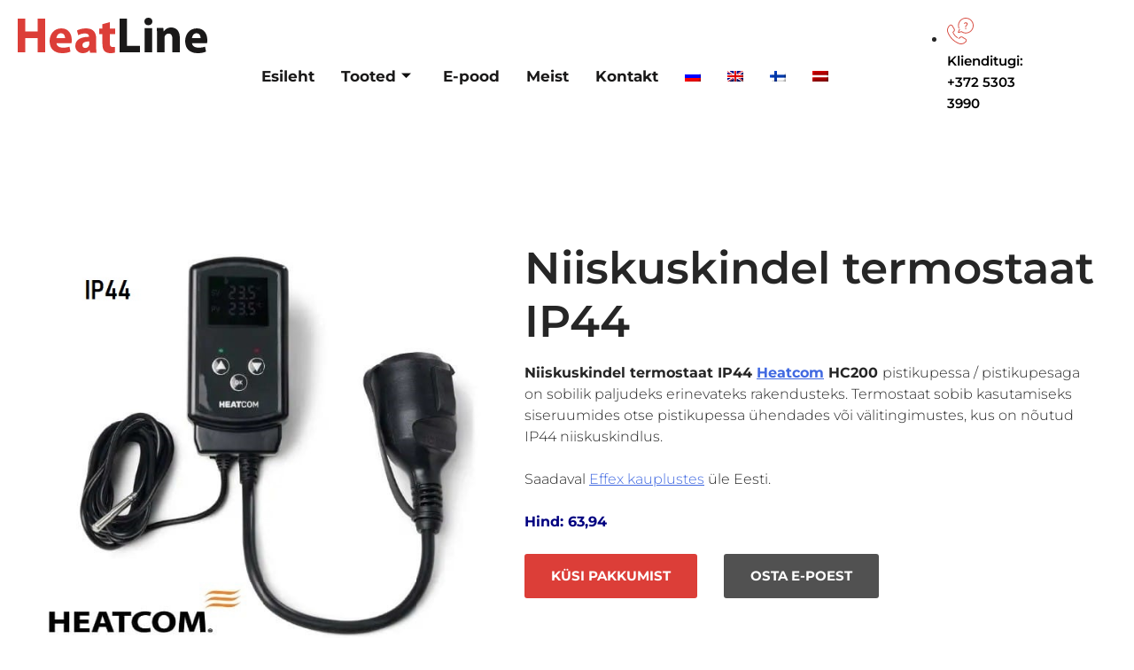

--- FILE ---
content_type: text/html; charset=UTF-8
request_url: https://www.heatline.ee/toode/niiskuskindel-termostaat-ip44/
body_size: 28956
content:

<!DOCTYPE html>
<html lang="et">

<head>
	<meta charset="UTF-8">
	<meta name="viewport" content="width=device-width, initial-scale=1.0" />
		<meta name='robots' content='index, follow, max-image-preview:large, max-snippet:-1, max-video-preview:-1' />

	<!-- This site is optimized with the Yoast SEO Premium plugin v26.7 (Yoast SEO v26.7) - https://yoast.com/wordpress/plugins/seo/ -->
	<title>Niiskuskindel termostaat IP44 - Heatline</title>
	<meta name="description" content="Niiskuskindel termostaat IP44 Heatcom HC200 Uni pistikupessa / pistikupesaga on sobilik paljudeks erinevateks rakendusteks. Tolmukindel" />
	<link rel="canonical" href="https://www.heatline.ee/toode/niiskuskindel-termostaat-ip44/" />
	<meta property="og:locale" content="et_EE" />
	<meta property="og:type" content="article" />
	<meta property="og:title" content="Niiskuskindel termostaat IP44" />
	<meta property="og:description" content="Niiskuskindel termostaat IP44 Heatcom HC200 Uni pistikupessa / pistikupesaga on sobilik paljudeks erinevateks rakendusteks. Tolmukindel" />
	<meta property="og:url" content="https://www.heatline.ee/toode/niiskuskindel-termostaat-ip44/" />
	<meta property="og:site_name" content="Heatline" />
	<meta property="article:publisher" content="https://www.facebook.com/Heatline.ee/" />
	<meta property="article:modified_time" content="2026-01-15T21:46:24+00:00" />
	<meta property="og:image" content="https://www.heatline.ee/wp-content/uploads/Niiskuskindel-temperatuuri-regulaator-IP14.jpg?_t=1768513585" />
	<meta property="og:image:width" content="624" />
	<meta property="og:image:height" content="556" />
	<meta property="og:image:type" content="image/jpeg" />
	<meta name="twitter:card" content="summary_large_image" />
	<meta name="twitter:label1" content="Est. reading time" />
	<meta name="twitter:data1" content="2 minutit" />
	<script type="application/ld+json" class="yoast-schema-graph">{"@context":"https://schema.org","@graph":[{"@type":"WebPage","@id":"https://www.heatline.ee/toode/niiskuskindel-termostaat-ip44/","url":"https://www.heatline.ee/toode/niiskuskindel-termostaat-ip44/","name":"Niiskuskindel termostaat IP44 - Heatline","isPartOf":{"@id":"https://www.heatline.ee/#website"},"primaryImageOfPage":{"@id":"https://www.heatline.ee/toode/niiskuskindel-termostaat-ip44/#primaryimage"},"image":{"@id":"https://www.heatline.ee/toode/niiskuskindel-termostaat-ip44/#primaryimage"},"thumbnailUrl":"https://www.heatline.ee/wp-content/uploads/Niiskuskindel-temperatuuri-regulaator-IP14.jpg","datePublished":"2018-08-13T20:33:50+00:00","dateModified":"2026-01-15T21:46:24+00:00","description":"Niiskuskindel termostaat IP44 Heatcom HC200 Uni pistikupessa / pistikupesaga on sobilik paljudeks erinevateks rakendusteks. Tolmukindel","breadcrumb":{"@id":"https://www.heatline.ee/toode/niiskuskindel-termostaat-ip44/#breadcrumb"},"inLanguage":"et","potentialAction":[{"@type":"ReadAction","target":["https://www.heatline.ee/toode/niiskuskindel-termostaat-ip44/"]}]},{"@type":"ImageObject","inLanguage":"et","@id":"https://www.heatline.ee/toode/niiskuskindel-termostaat-ip44/#primaryimage","url":"https://www.heatline.ee/wp-content/uploads/Niiskuskindel-temperatuuri-regulaator-IP14.jpg","contentUrl":"https://www.heatline.ee/wp-content/uploads/Niiskuskindel-temperatuuri-regulaator-IP14.jpg","width":624,"height":556,"caption":"Niiskuskindel temperatuuri regulaator IP44"},{"@type":"BreadcrumbList","@id":"https://www.heatline.ee/toode/niiskuskindel-termostaat-ip44/#breadcrumb","itemListElement":[{"@type":"ListItem","position":1,"name":"Esileht","item":"https://www.heatline.ee/"},{"@type":"ListItem","position":2,"name":"Tooted","item":"https://www.heatline.ee/toode/"},{"@type":"ListItem","position":3,"name":"Niiskuskindel termostaat Heatcom HC200 Uni"}]},{"@type":"WebSite","@id":"https://www.heatline.ee/#website","url":"https://www.heatline.ee/","name":"Heatline","description":"K&uuml;ttekaablid, k&uuml;ttekehad, mahuti ja t&uuml;nni k&uuml;te, kuumutusahjud","publisher":{"@id":"https://www.heatline.ee/#organization"},"potentialAction":[{"@type":"SearchAction","target":{"@type":"EntryPoint","urlTemplate":"https://www.heatline.ee/?s={search_term_string}"},"query-input":{"@type":"PropertyValueSpecification","valueRequired":true,"valueName":"search_term_string"}}],"inLanguage":"et"},{"@type":"Organization","@id":"https://www.heatline.ee/#organization","name":"Heatline OÜ","url":"https://www.heatline.ee/","logo":{"@type":"ImageObject","inLanguage":"et","@id":"https://www.heatline.ee/#/schema/logo/image/","url":"https://www.heatline.ee/wp-content/uploads/2019/01/heatline-logo.svg","contentUrl":"https://www.heatline.ee/wp-content/uploads/2019/01/heatline-logo.svg","width":214,"height":40,"caption":"Heatline OÜ"},"image":{"@id":"https://www.heatline.ee/#/schema/logo/image/"},"sameAs":["https://www.facebook.com/Heatline.ee/"]}]}</script>
	<!-- / Yoast SEO Premium plugin. -->


<link href='https://fonts.gstatic.com' crossorigin rel='preconnect' />
<link rel="alternate" type="application/rss+xml" title="Heatline &raquo; RSS" href="https://www.heatline.ee/feed/" />
<link rel="alternate" type="application/rss+xml" title="Heatline &raquo; Kommentaaride RSS" href="https://www.heatline.ee/comments/feed/" />
		<!-- This site uses the Google Analytics by ExactMetrics plugin v8.11.1 - Using Analytics tracking - https://www.exactmetrics.com/ -->
							<script data-rocketlazyloadscript='//www.googletagmanager.com/gtag/js?id=G-6DBY4PY2PF'   data-cfasync="false" data-wpfc-render="false" type="text/javascript" async></script>
			<script data-cfasync="false" data-wpfc-render="false" type="text/javascript">
				var em_version = '8.11.1';
				var em_track_user = true;
				var em_no_track_reason = '';
								var ExactMetricsDefaultLocations = {"page_location":"https:\/\/www.heatline.ee\/toode\/niiskuskindel-termostaat-ip44\/"};
								if ( typeof ExactMetricsPrivacyGuardFilter === 'function' ) {
					var ExactMetricsLocations = (typeof ExactMetricsExcludeQuery === 'object') ? ExactMetricsPrivacyGuardFilter( ExactMetricsExcludeQuery ) : ExactMetricsPrivacyGuardFilter( ExactMetricsDefaultLocations );
				} else {
					var ExactMetricsLocations = (typeof ExactMetricsExcludeQuery === 'object') ? ExactMetricsExcludeQuery : ExactMetricsDefaultLocations;
				}

								var disableStrs = [
										'ga-disable-G-6DBY4PY2PF',
									];

				/* Function to detect opted out users */
				function __gtagTrackerIsOptedOut() {
					for (var index = 0; index < disableStrs.length; index++) {
						if (document.cookie.indexOf(disableStrs[index] + '=true') > -1) {
							return true;
						}
					}

					return false;
				}

				/* Disable tracking if the opt-out cookie exists. */
				if (__gtagTrackerIsOptedOut()) {
					for (var index = 0; index < disableStrs.length; index++) {
						window[disableStrs[index]] = true;
					}
				}

				/* Opt-out function */
				function __gtagTrackerOptout() {
					for (var index = 0; index < disableStrs.length; index++) {
						document.cookie = disableStrs[index] + '=true; expires=Thu, 31 Dec 2099 23:59:59 UTC; path=/';
						window[disableStrs[index]] = true;
					}
				}

				if ('undefined' === typeof gaOptout) {
					function gaOptout() {
						__gtagTrackerOptout();
					}
				}
								window.dataLayer = window.dataLayer || [];

				window.ExactMetricsDualTracker = {
					helpers: {},
					trackers: {},
				};
				if (em_track_user) {
					function __gtagDataLayer() {
						dataLayer.push(arguments);
					}

					function __gtagTracker(type, name, parameters) {
						if (!parameters) {
							parameters = {};
						}

						if (parameters.send_to) {
							__gtagDataLayer.apply(null, arguments);
							return;
						}

						if (type === 'event') {
														parameters.send_to = exactmetrics_frontend.v4_id;
							var hookName = name;
							if (typeof parameters['event_category'] !== 'undefined') {
								hookName = parameters['event_category'] + ':' + name;
							}

							if (typeof ExactMetricsDualTracker.trackers[hookName] !== 'undefined') {
								ExactMetricsDualTracker.trackers[hookName](parameters);
							} else {
								__gtagDataLayer('event', name, parameters);
							}
							
						} else {
							__gtagDataLayer.apply(null, arguments);
						}
					}

					__gtagTracker('js', new Date());
					__gtagTracker('set', {
						'developer_id.dNDMyYj': true,
											});
					if ( ExactMetricsLocations.page_location ) {
						__gtagTracker('set', ExactMetricsLocations);
					}
										__gtagTracker('config', 'G-6DBY4PY2PF', {"forceSSL":"true"} );
										window.gtag = __gtagTracker;										(function () {
						/* https://developers.google.com/analytics/devguides/collection/analyticsjs/ */
						/* ga and __gaTracker compatibility shim. */
						var noopfn = function () {
							return null;
						};
						var newtracker = function () {
							return new Tracker();
						};
						var Tracker = function () {
							return null;
						};
						var p = Tracker.prototype;
						p.get = noopfn;
						p.set = noopfn;
						p.send = function () {
							var args = Array.prototype.slice.call(arguments);
							args.unshift('send');
							__gaTracker.apply(null, args);
						};
						var __gaTracker = function () {
							var len = arguments.length;
							if (len === 0) {
								return;
							}
							var f = arguments[len - 1];
							if (typeof f !== 'object' || f === null || typeof f.hitCallback !== 'function') {
								if ('send' === arguments[0]) {
									var hitConverted, hitObject = false, action;
									if ('event' === arguments[1]) {
										if ('undefined' !== typeof arguments[3]) {
											hitObject = {
												'eventAction': arguments[3],
												'eventCategory': arguments[2],
												'eventLabel': arguments[4],
												'value': arguments[5] ? arguments[5] : 1,
											}
										}
									}
									if ('pageview' === arguments[1]) {
										if ('undefined' !== typeof arguments[2]) {
											hitObject = {
												'eventAction': 'page_view',
												'page_path': arguments[2],
											}
										}
									}
									if (typeof arguments[2] === 'object') {
										hitObject = arguments[2];
									}
									if (typeof arguments[5] === 'object') {
										Object.assign(hitObject, arguments[5]);
									}
									if ('undefined' !== typeof arguments[1].hitType) {
										hitObject = arguments[1];
										if ('pageview' === hitObject.hitType) {
											hitObject.eventAction = 'page_view';
										}
									}
									if (hitObject) {
										action = 'timing' === arguments[1].hitType ? 'timing_complete' : hitObject.eventAction;
										hitConverted = mapArgs(hitObject);
										__gtagTracker('event', action, hitConverted);
									}
								}
								return;
							}

							function mapArgs(args) {
								var arg, hit = {};
								var gaMap = {
									'eventCategory': 'event_category',
									'eventAction': 'event_action',
									'eventLabel': 'event_label',
									'eventValue': 'event_value',
									'nonInteraction': 'non_interaction',
									'timingCategory': 'event_category',
									'timingVar': 'name',
									'timingValue': 'value',
									'timingLabel': 'event_label',
									'page': 'page_path',
									'location': 'page_location',
									'title': 'page_title',
									'referrer' : 'page_referrer',
								};
								for (arg in args) {
																		if (!(!args.hasOwnProperty(arg) || !gaMap.hasOwnProperty(arg))) {
										hit[gaMap[arg]] = args[arg];
									} else {
										hit[arg] = args[arg];
									}
								}
								return hit;
							}

							try {
								f.hitCallback();
							} catch (ex) {
							}
						};
						__gaTracker.create = newtracker;
						__gaTracker.getByName = newtracker;
						__gaTracker.getAll = function () {
							return [];
						};
						__gaTracker.remove = noopfn;
						__gaTracker.loaded = true;
						window['__gaTracker'] = __gaTracker;
					})();
									} else {
										console.log("");
					(function () {
						function __gtagTracker() {
							return null;
						}

						window['__gtagTracker'] = __gtagTracker;
						window['gtag'] = __gtagTracker;
					})();
									}
			</script>
							<!-- / Google Analytics by ExactMetrics -->
				<!-- This site uses the Google Analytics by MonsterInsights plugin v9.11.1 - Using Analytics tracking - https://www.monsterinsights.com/ -->
		<!-- Note: MonsterInsights is not currently configured on this site. The site owner needs to authenticate with Google Analytics in the MonsterInsights settings panel. -->
					<!-- No tracking code set -->
				<!-- / Google Analytics by MonsterInsights -->
		<style id='wp-img-auto-sizes-contain-inline-css' type='text/css'>
img:is([sizes=auto i],[sizes^="auto," i]){contain-intrinsic-size:3000px 1500px}
/*# sourceURL=wp-img-auto-sizes-contain-inline-css */
</style>
<link rel='stylesheet' id='elementor-frontend-css' href='https://www.heatline.ee/wp-content/plugins/elementor/assets/css/frontend.min.css?ver=3.34.1' type='text/css' media='all' />
<link data-minify="1" rel='stylesheet' id='elementor-post-5916-css' href='https://www.heatline.ee/wp-content/cache/min/1/wp-content/uploads/elementor/css/post-5916-e25a5da94416a6fa69ef5a6ed103d0f9.css' type='text/css' media='all' />
<link data-minify="1" rel='stylesheet' id='elementor-post-6978-css' href='https://www.heatline.ee/wp-content/cache/min/1/wp-content/uploads/elementor/css/post-6978-147a467266ca95d7a1279e04718c74a4.css' type='text/css' media='all' />
<style id='wp-emoji-styles-inline-css' type='text/css'>

	img.wp-smiley, img.emoji {
		display: inline !important;
		border: none !important;
		box-shadow: none !important;
		height: 1em !important;
		width: 1em !important;
		margin: 0 0.07em !important;
		vertical-align: -0.1em !important;
		background: none !important;
		padding: 0 !important;
	}
/*# sourceURL=wp-emoji-styles-inline-css */
</style>
<link rel='stylesheet' id='wp-block-library-css' href='https://www.heatline.ee/wp-includes/css/dist/block-library/style.min.css?ver=6.9' type='text/css' media='all' />
<style id='classic-theme-styles-inline-css' type='text/css'>
/*! This file is auto-generated */
.wp-block-button__link{color:#fff;background-color:#32373c;border-radius:9999px;box-shadow:none;text-decoration:none;padding:calc(.667em + 2px) calc(1.333em + 2px);font-size:1.125em}.wp-block-file__button{background:#32373c;color:#fff;text-decoration:none}
/*# sourceURL=/wp-includes/css/classic-themes.min.css */
</style>
<style id='safe-svg-svg-icon-style-inline-css' type='text/css'>
.safe-svg-cover{text-align:center}.safe-svg-cover .safe-svg-inside{display:inline-block;max-width:100%}.safe-svg-cover svg{fill:currentColor;height:100%;max-height:100%;max-width:100%;width:100%}

/*# sourceURL=https://www.heatline.ee/wp-content/plugins/safe-svg/dist/safe-svg-block-frontend.css */
</style>
<link data-minify="1" rel='stylesheet' id='jet-engine-frontend-css' href='https://www.heatline.ee/wp-content/cache/min/1/wp-content/plugins/jet-engine/assets/css/frontend-3d8694029ae33dc60919b17c4f9d0010.css' type='text/css' media='all' />
<style id='global-styles-inline-css' type='text/css'>
:root{--wp--preset--aspect-ratio--square: 1;--wp--preset--aspect-ratio--4-3: 4/3;--wp--preset--aspect-ratio--3-4: 3/4;--wp--preset--aspect-ratio--3-2: 3/2;--wp--preset--aspect-ratio--2-3: 2/3;--wp--preset--aspect-ratio--16-9: 16/9;--wp--preset--aspect-ratio--9-16: 9/16;--wp--preset--color--black: #000000;--wp--preset--color--cyan-bluish-gray: #abb8c3;--wp--preset--color--white: #ffffff;--wp--preset--color--pale-pink: #f78da7;--wp--preset--color--vivid-red: #cf2e2e;--wp--preset--color--luminous-vivid-orange: #ff6900;--wp--preset--color--luminous-vivid-amber: #fcb900;--wp--preset--color--light-green-cyan: #7bdcb5;--wp--preset--color--vivid-green-cyan: #00d084;--wp--preset--color--pale-cyan-blue: #8ed1fc;--wp--preset--color--vivid-cyan-blue: #0693e3;--wp--preset--color--vivid-purple: #9b51e0;--wp--preset--gradient--vivid-cyan-blue-to-vivid-purple: linear-gradient(135deg,rgb(6,147,227) 0%,rgb(155,81,224) 100%);--wp--preset--gradient--light-green-cyan-to-vivid-green-cyan: linear-gradient(135deg,rgb(122,220,180) 0%,rgb(0,208,130) 100%);--wp--preset--gradient--luminous-vivid-amber-to-luminous-vivid-orange: linear-gradient(135deg,rgb(252,185,0) 0%,rgb(255,105,0) 100%);--wp--preset--gradient--luminous-vivid-orange-to-vivid-red: linear-gradient(135deg,rgb(255,105,0) 0%,rgb(207,46,46) 100%);--wp--preset--gradient--very-light-gray-to-cyan-bluish-gray: linear-gradient(135deg,rgb(238,238,238) 0%,rgb(169,184,195) 100%);--wp--preset--gradient--cool-to-warm-spectrum: linear-gradient(135deg,rgb(74,234,220) 0%,rgb(151,120,209) 20%,rgb(207,42,186) 40%,rgb(238,44,130) 60%,rgb(251,105,98) 80%,rgb(254,248,76) 100%);--wp--preset--gradient--blush-light-purple: linear-gradient(135deg,rgb(255,206,236) 0%,rgb(152,150,240) 100%);--wp--preset--gradient--blush-bordeaux: linear-gradient(135deg,rgb(254,205,165) 0%,rgb(254,45,45) 50%,rgb(107,0,62) 100%);--wp--preset--gradient--luminous-dusk: linear-gradient(135deg,rgb(255,203,112) 0%,rgb(199,81,192) 50%,rgb(65,88,208) 100%);--wp--preset--gradient--pale-ocean: linear-gradient(135deg,rgb(255,245,203) 0%,rgb(182,227,212) 50%,rgb(51,167,181) 100%);--wp--preset--gradient--electric-grass: linear-gradient(135deg,rgb(202,248,128) 0%,rgb(113,206,126) 100%);--wp--preset--gradient--midnight: linear-gradient(135deg,rgb(2,3,129) 0%,rgb(40,116,252) 100%);--wp--preset--font-size--small: 13px;--wp--preset--font-size--medium: 20px;--wp--preset--font-size--large: 36px;--wp--preset--font-size--x-large: 42px;--wp--preset--spacing--20: 0.44rem;--wp--preset--spacing--30: 0.67rem;--wp--preset--spacing--40: 1rem;--wp--preset--spacing--50: 1.5rem;--wp--preset--spacing--60: 2.25rem;--wp--preset--spacing--70: 3.38rem;--wp--preset--spacing--80: 5.06rem;--wp--preset--shadow--natural: 6px 6px 9px rgba(0, 0, 0, 0.2);--wp--preset--shadow--deep: 12px 12px 50px rgba(0, 0, 0, 0.4);--wp--preset--shadow--sharp: 6px 6px 0px rgba(0, 0, 0, 0.2);--wp--preset--shadow--outlined: 6px 6px 0px -3px rgb(255, 255, 255), 6px 6px rgb(0, 0, 0);--wp--preset--shadow--crisp: 6px 6px 0px rgb(0, 0, 0);}:where(.is-layout-flex){gap: 0.5em;}:where(.is-layout-grid){gap: 0.5em;}body .is-layout-flex{display: flex;}.is-layout-flex{flex-wrap: wrap;align-items: center;}.is-layout-flex > :is(*, div){margin: 0;}body .is-layout-grid{display: grid;}.is-layout-grid > :is(*, div){margin: 0;}:where(.wp-block-columns.is-layout-flex){gap: 2em;}:where(.wp-block-columns.is-layout-grid){gap: 2em;}:where(.wp-block-post-template.is-layout-flex){gap: 1.25em;}:where(.wp-block-post-template.is-layout-grid){gap: 1.25em;}.has-black-color{color: var(--wp--preset--color--black) !important;}.has-cyan-bluish-gray-color{color: var(--wp--preset--color--cyan-bluish-gray) !important;}.has-white-color{color: var(--wp--preset--color--white) !important;}.has-pale-pink-color{color: var(--wp--preset--color--pale-pink) !important;}.has-vivid-red-color{color: var(--wp--preset--color--vivid-red) !important;}.has-luminous-vivid-orange-color{color: var(--wp--preset--color--luminous-vivid-orange) !important;}.has-luminous-vivid-amber-color{color: var(--wp--preset--color--luminous-vivid-amber) !important;}.has-light-green-cyan-color{color: var(--wp--preset--color--light-green-cyan) !important;}.has-vivid-green-cyan-color{color: var(--wp--preset--color--vivid-green-cyan) !important;}.has-pale-cyan-blue-color{color: var(--wp--preset--color--pale-cyan-blue) !important;}.has-vivid-cyan-blue-color{color: var(--wp--preset--color--vivid-cyan-blue) !important;}.has-vivid-purple-color{color: var(--wp--preset--color--vivid-purple) !important;}.has-black-background-color{background-color: var(--wp--preset--color--black) !important;}.has-cyan-bluish-gray-background-color{background-color: var(--wp--preset--color--cyan-bluish-gray) !important;}.has-white-background-color{background-color: var(--wp--preset--color--white) !important;}.has-pale-pink-background-color{background-color: var(--wp--preset--color--pale-pink) !important;}.has-vivid-red-background-color{background-color: var(--wp--preset--color--vivid-red) !important;}.has-luminous-vivid-orange-background-color{background-color: var(--wp--preset--color--luminous-vivid-orange) !important;}.has-luminous-vivid-amber-background-color{background-color: var(--wp--preset--color--luminous-vivid-amber) !important;}.has-light-green-cyan-background-color{background-color: var(--wp--preset--color--light-green-cyan) !important;}.has-vivid-green-cyan-background-color{background-color: var(--wp--preset--color--vivid-green-cyan) !important;}.has-pale-cyan-blue-background-color{background-color: var(--wp--preset--color--pale-cyan-blue) !important;}.has-vivid-cyan-blue-background-color{background-color: var(--wp--preset--color--vivid-cyan-blue) !important;}.has-vivid-purple-background-color{background-color: var(--wp--preset--color--vivid-purple) !important;}.has-black-border-color{border-color: var(--wp--preset--color--black) !important;}.has-cyan-bluish-gray-border-color{border-color: var(--wp--preset--color--cyan-bluish-gray) !important;}.has-white-border-color{border-color: var(--wp--preset--color--white) !important;}.has-pale-pink-border-color{border-color: var(--wp--preset--color--pale-pink) !important;}.has-vivid-red-border-color{border-color: var(--wp--preset--color--vivid-red) !important;}.has-luminous-vivid-orange-border-color{border-color: var(--wp--preset--color--luminous-vivid-orange) !important;}.has-luminous-vivid-amber-border-color{border-color: var(--wp--preset--color--luminous-vivid-amber) !important;}.has-light-green-cyan-border-color{border-color: var(--wp--preset--color--light-green-cyan) !important;}.has-vivid-green-cyan-border-color{border-color: var(--wp--preset--color--vivid-green-cyan) !important;}.has-pale-cyan-blue-border-color{border-color: var(--wp--preset--color--pale-cyan-blue) !important;}.has-vivid-cyan-blue-border-color{border-color: var(--wp--preset--color--vivid-cyan-blue) !important;}.has-vivid-purple-border-color{border-color: var(--wp--preset--color--vivid-purple) !important;}.has-vivid-cyan-blue-to-vivid-purple-gradient-background{background: var(--wp--preset--gradient--vivid-cyan-blue-to-vivid-purple) !important;}.has-light-green-cyan-to-vivid-green-cyan-gradient-background{background: var(--wp--preset--gradient--light-green-cyan-to-vivid-green-cyan) !important;}.has-luminous-vivid-amber-to-luminous-vivid-orange-gradient-background{background: var(--wp--preset--gradient--luminous-vivid-amber-to-luminous-vivid-orange) !important;}.has-luminous-vivid-orange-to-vivid-red-gradient-background{background: var(--wp--preset--gradient--luminous-vivid-orange-to-vivid-red) !important;}.has-very-light-gray-to-cyan-bluish-gray-gradient-background{background: var(--wp--preset--gradient--very-light-gray-to-cyan-bluish-gray) !important;}.has-cool-to-warm-spectrum-gradient-background{background: var(--wp--preset--gradient--cool-to-warm-spectrum) !important;}.has-blush-light-purple-gradient-background{background: var(--wp--preset--gradient--blush-light-purple) !important;}.has-blush-bordeaux-gradient-background{background: var(--wp--preset--gradient--blush-bordeaux) !important;}.has-luminous-dusk-gradient-background{background: var(--wp--preset--gradient--luminous-dusk) !important;}.has-pale-ocean-gradient-background{background: var(--wp--preset--gradient--pale-ocean) !important;}.has-electric-grass-gradient-background{background: var(--wp--preset--gradient--electric-grass) !important;}.has-midnight-gradient-background{background: var(--wp--preset--gradient--midnight) !important;}.has-small-font-size{font-size: var(--wp--preset--font-size--small) !important;}.has-medium-font-size{font-size: var(--wp--preset--font-size--medium) !important;}.has-large-font-size{font-size: var(--wp--preset--font-size--large) !important;}.has-x-large-font-size{font-size: var(--wp--preset--font-size--x-large) !important;}
:where(.wp-block-post-template.is-layout-flex){gap: 1.25em;}:where(.wp-block-post-template.is-layout-grid){gap: 1.25em;}
:where(.wp-block-term-template.is-layout-flex){gap: 1.25em;}:where(.wp-block-term-template.is-layout-grid){gap: 1.25em;}
:where(.wp-block-columns.is-layout-flex){gap: 2em;}:where(.wp-block-columns.is-layout-grid){gap: 2em;}
:root :where(.wp-block-pullquote){font-size: 1.5em;line-height: 1.6;}
/*# sourceURL=global-styles-inline-css */
</style>
<link data-minify="1" rel='stylesheet' id='contact-form-7-css' href='https://www.heatline.ee/wp-content/cache/min/1/wp-content/plugins/contact-form-7/includes/css/styles-63e9b90f7a19655b2c3fcfcc8fef590f.css' type='text/css' media='all' />
<link data-minify="1" rel='stylesheet' id='woocommerce-layout-css' href='https://www.heatline.ee/wp-content/cache/min/1/wp-content/plugins/woocommerce/assets/css/woocommerce-layout-b0918fe463377ceaf5d0276e4f954d16.css' type='text/css' media='all' />
<link data-minify="1" rel='stylesheet' id='woocommerce-smallscreen-css' href='https://www.heatline.ee/wp-content/cache/min/1/wp-content/plugins/woocommerce/assets/css/woocommerce-smallscreen-b190ad23e1377d5c82cfb96cc6a79fb0.css' type='text/css' media='only screen and (max-width: 768px)' />
<link data-minify="1" rel='stylesheet' id='woocommerce-general-css' href='https://www.heatline.ee/wp-content/cache/min/1/wp-content/plugins/woocommerce/assets/css/woocommerce-a90bd603cf16bb55379d475da3106876.css' type='text/css' media='all' />
<style id='woocommerce-inline-inline-css' type='text/css'>
.woocommerce form .form-row .required { visibility: visible; }
/*# sourceURL=woocommerce-inline-inline-css */
</style>
<link rel='stylesheet' id='wpml-legacy-horizontal-list-0-css' href='https://www.heatline.ee/wp-content/plugins/sitepress-multilingual-cms/templates/language-switchers/legacy-list-horizontal/style.min.css?ver=1' type='text/css' media='all' />
<link rel='stylesheet' id='wpml-menu-item-0-css' href='https://www.heatline.ee/wp-content/plugins/sitepress-multilingual-cms/templates/language-switchers/menu-item/style.min.css?ver=1' type='text/css' media='all' />
<link data-minify="1" rel='stylesheet' id='slick-css-css' href='https://www.heatline.ee/wp-content/cache/min/1/wp-content/themes/heatline/js/slick/slick-629f49261371132303784339df255d0b.css' type='text/css' media='all' />
<link data-minify="1" rel='stylesheet' id='heatline-style-css' href='https://www.heatline.ee/wp-content/cache/min/1/wp-content/themes/heatline/style-daa877243c9ef74644f7dcda82dfa0a1.css' type='text/css' media='all' />
<link data-minify="1" rel='stylesheet' id='slb_core-css' href='https://www.heatline.ee/wp-content/cache/min/1/wp-content/plugins/simple-lightbox/client/css/app-19c7f46a9d8041021039b9c05d1c8d92.css' type='text/css' media='all' />
<link data-minify="1" rel='stylesheet' id='ekit-widget-styles-css' href='https://www.heatline.ee/wp-content/cache/min/1/wp-content/plugins/elementskit-lite/widgets/init/assets/css/widget-styles-550c03deb9d51dd9f0215338879e265a.css' type='text/css' media='all' />
<link data-minify="1" rel='stylesheet' id='ekit-responsive-css' href='https://www.heatline.ee/wp-content/cache/min/1/wp-content/plugins/elementskit-lite/widgets/init/assets/css/responsive-2316982984b907d87292f86eb1b0412b.css' type='text/css' media='all' />
<link data-minify="1" rel='stylesheet' id='elementor-gf-local-montserrat-css' href='https://www.heatline.ee/wp-content/cache/min/1/wp-content/uploads/elementor/google-fonts/css/montserrat-c0775604864c08ccf1e0281554ed897c.css' type='text/css' media='all' />
<link rel='stylesheet' id='elementor-icons-shared-0-css' href='https://www.heatline.ee/wp-content/plugins/elementor/assets/lib/font-awesome/css/fontawesome.min.css?ver=5.15.3' type='text/css' media='all' />
<link data-minify="1" rel='stylesheet' id='elementor-icons-fa-solid-css' href='https://www.heatline.ee/wp-content/cache/min/1/wp-content/plugins/elementor/assets/lib/font-awesome/css/solid.min-4a79d132ca9ab39ca86343eab82df069.css' type='text/css' media='all' />
<script data-minify="1" type="text/javascript" src="https://www.heatline.ee/wp-content/cache/min/1/wp-content/plugins/google-analytics-dashboard-for-wp/assets/js/frontend-gtag-daef93f20f9348bcd3b0081dc9971d2e.js" id="exactmetrics-frontend-script-js" async="async" data-wp-strategy="async"></script>
<script data-cfasync="false" data-wpfc-render="false" type="text/javascript" id='exactmetrics-frontend-script-js-extra'>/* <![CDATA[ */
var exactmetrics_frontend = {"js_events_tracking":"true","download_extensions":"zip,mp3,mpeg,pdf,docx,pptx,xlsx,rar","inbound_paths":"[{\"path\":\"\\\/go\\\/\",\"label\":\"affiliate\"},{\"path\":\"\\\/recommend\\\/\",\"label\":\"affiliate\"}]","home_url":"https:\/\/www.heatline.ee","hash_tracking":"false","v4_id":"G-6DBY4PY2PF"};/* ]]> */
</script>
<script type="text/javascript" src="https://www.heatline.ee/wp-includes/js/tinymce/tinymce.min.js?ver=49110-20250317" id="wp-tinymce-root-js"></script>
<script type="text/javascript" src="https://www.heatline.ee/wp-includes/js/tinymce/plugins/compat3x/plugin.min.js?ver=49110-20250317" id="wp-tinymce-js"></script>
<script type="text/javascript" src="https://www.heatline.ee/wp-includes/js/jquery/jquery.min.js?ver=3.7.1" id="jquery-core-js"></script>
<script type="text/javascript" src="https://www.heatline.ee/wp-includes/js/jquery/jquery-migrate.min.js?ver=3.4.1" id="jquery-migrate-js"></script>
<script type="text/javascript" src="https://www.heatline.ee/wp-content/plugins/woocommerce/assets/js/jquery-blockui/jquery.blockUI.min.js?ver=2.7.0-wc.10.4.3" id="wc-jquery-blockui-js" defer="defer" data-wp-strategy="defer"></script>
<script type="text/javascript" id="wc-add-to-cart-js-extra">
/* <![CDATA[ */
var wc_add_to_cart_params = {"ajax_url":"/wp-admin/admin-ajax.php","wc_ajax_url":"/?wc-ajax=%%endpoint%%","i18n_view_cart":"Vaata ostukorvi","cart_url":"https://www.heatline.ee/ostukorv/","is_cart":"","cart_redirect_after_add":"no"};
//# sourceURL=wc-add-to-cart-js-extra
/* ]]> */
</script>
<script type="text/javascript" src="https://www.heatline.ee/wp-content/plugins/woocommerce/assets/js/frontend/add-to-cart.min.js?ver=10.4.3" id="wc-add-to-cart-js" defer="defer" data-wp-strategy="defer"></script>
<script type="text/javascript" src="https://www.heatline.ee/wp-content/plugins/woocommerce/assets/js/js-cookie/js.cookie.min.js?ver=2.1.4-wc.10.4.3" id="wc-js-cookie-js" defer="defer" data-wp-strategy="defer"></script>
<script type="text/javascript" id="woocommerce-js-extra">
/* <![CDATA[ */
var woocommerce_params = {"ajax_url":"/wp-admin/admin-ajax.php","wc_ajax_url":"/?wc-ajax=%%endpoint%%","i18n_password_show":"Show password","i18n_password_hide":"Hide password"};
//# sourceURL=woocommerce-js-extra
/* ]]> */
</script>
<script type="text/javascript" src="https://www.heatline.ee/wp-content/plugins/woocommerce/assets/js/frontend/woocommerce.min.js?ver=10.4.3" id="woocommerce-js" defer="defer" data-wp-strategy="defer"></script>
<script type="text/javascript" id="kk-script-js-extra">
/* <![CDATA[ */
var fetchCartItems = {"ajax_url":"https://www.heatline.ee/wp-admin/admin-ajax.php","action":"kk_wc_fetchcartitems","nonce":"b45705b5d8","currency":"EUR"};
//# sourceURL=kk-script-js-extra
/* ]]> */
</script>
<script data-minify="1" type="text/javascript" src="https://www.heatline.ee/wp-content/cache/min/1/wp-content/plugins/kliken-marketing-for-google/assets/kk-script-9312501633c415c9b297d728293d0561.js" id="kk-script-js"></script>
<link rel="https://api.w.org/" href="https://www.heatline.ee/wp-json/" /><link rel="EditURI" type="application/rsd+xml" title="RSD" href="https://www.heatline.ee/xmlrpc.php?rsd" />
<link rel='shortlink' href='https://www.heatline.ee/?p=5107' />
<!-- Meta Pixel Code -->
<script data-rocketlazyloadscript='[data-uri]' ></script>
<noscript><img height="1" width="1" style="display:none"
src="https://www.facebook.com/tr?id=464691559558663&ev=PageView&noscript=1"
/></noscript>
<!-- End Meta Pixel Code --><meta name="generator" content="WPML ver:4.8.6 stt:1,15,18,32,33,46;" />
	<noscript><style>.woocommerce-product-gallery{ opacity: 1 !important; }</style></noscript>
	<meta name="generator" content="Elementor 3.34.1; features: additional_custom_breakpoints; settings: css_print_method-external, google_font-enabled, font_display-auto">
			<style>
				.e-con.e-parent:nth-of-type(n+4):not(.e-lazyloaded):not(.e-no-lazyload),
				.e-con.e-parent:nth-of-type(n+4):not(.e-lazyloaded):not(.e-no-lazyload) * {
					background-image: none !important;
				}
				@media screen and (max-height: 1024px) {
					.e-con.e-parent:nth-of-type(n+3):not(.e-lazyloaded):not(.e-no-lazyload),
					.e-con.e-parent:nth-of-type(n+3):not(.e-lazyloaded):not(.e-no-lazyload) * {
						background-image: none !important;
					}
				}
				@media screen and (max-height: 640px) {
					.e-con.e-parent:nth-of-type(n+2):not(.e-lazyloaded):not(.e-no-lazyload),
					.e-con.e-parent:nth-of-type(n+2):not(.e-lazyloaded):not(.e-no-lazyload) * {
						background-image: none !important;
					}
				}
			</style>
			<link rel="icon" href="https://www.heatline.ee/wp-content/uploads/favicon.png.webp" sizes="32x32" />
<link rel="icon" href="https://www.heatline.ee/wp-content/uploads/favicon.png.webp" sizes="192x192" />
<link rel="apple-touch-icon" href="https://www.heatline.ee/wp-content/uploads/favicon.png.webp" />
<meta name="msapplication-TileImage" content="https://www.heatline.ee/wp-content/uploads/favicon.png.webp" />
		<style type="text/css" id="wp-custom-css">
			#pg-7-0 > .panel-row-style {
  margin-top: -90px;
}


.so-widget-sow-image-default-e4c2d9f6c920-7 .sow-image-container {
	justify-content: flex-start !important;
}

@media (max-width: 767px) {
	.hero-bg-text.contact-us h1{
		font-size: 10vw;
	}
	.hero-bg-text.contact-us {
		padding: 20px;
		width: 100%;
	}
}
/* Uuemad ja vanemad postitused on tootekategooria archive */
.woocommerce-js .archive-content-wrapper .post-list-wrapper {
	position: relative;
}
.woocommerce-js .archive-content-wrapper .post-list-wrapper .navigation.posts-navigation{
	position: absolute;
    bottom: 0;
    left: 50%;
    transform: translateX(-50%);
    text-wrap: nowrap;
}
.woocommerce-js .archive-content-wrapper .post-list-wrapper .navigation.posts-navigation .nav-next{
	width: 100%;
}
.page-header {
background:white
}		</style>
		<noscript><style id="rocket-lazyload-nojs-css">.rll-youtube-player, [data-lazy-src]{display:none !important;}</style></noscript></head>

<body class="wp-singular tooted-template-default single single-tooted postid-5107 wp-theme-heatline theme-heatline woocommerce-no-js no-sidebar elementor-default elementor-kit-3719">

	
			<a class="skip-link screen-reader-text" href="#content">
			Skip to content		</a>
	
	
	<div class="ekit-template-content-markup ekit-template-content-header ekit-template-content-theme-support">
				<div data-elementor-type="wp-post" data-elementor-id="5916" class="elementor elementor-5916" data-elementor-post-type="elementskit_template">
						<section class="elementor-section elementor-top-section elementor-element elementor-element-9be1dce elementor-section-content-middle elementor-section-boxed elementor-section-height-default elementor-section-height-default" data-id="9be1dce" data-element_type="section" data-settings="{&quot;background_background&quot;:&quot;classic&quot;}">
						<div class="elementor-container elementor-column-gap-default">
					<div class="elementor-column elementor-col-100 elementor-top-column elementor-element elementor-element-61f6c90" data-id="61f6c90" data-element_type="column">
			<div class="elementor-widget-wrap elementor-element-populated">
						<section class="elementor-section elementor-inner-section elementor-element elementor-element-3a8e7c4 header-inner elementor-section-boxed elementor-section-height-default elementor-section-height-default" data-id="3a8e7c4" data-element_type="section">
						<div class="elementor-container elementor-column-gap-default">
					<div class="elementor-column elementor-col-33 elementor-inner-column elementor-element elementor-element-573a150" data-id="573a150" data-element_type="column">
			<div class="elementor-widget-wrap elementor-element-populated">
						<div class="elementor-element elementor-element-380de86 elementor-widget__width-auto header-logo elementor-widget elementor-widget-image" data-id="380de86" data-element_type="widget" data-widget_type="image.default">
				<div class="elementor-widget-container">
																<a href="/">
							<img width="214" height="40" src="data:image/svg+xml,%3Csvg%20xmlns='http://www.w3.org/2000/svg'%20viewBox='0%200%20214%2040'%3E%3C/svg%3E" class="attachment-large size-large wp-image-1037" alt="" data-lazy-src="https://www.heatline.ee/wp-content/uploads/2019/01/heatline-logo.svg" /><noscript><img width="214" height="40" src="https://www.heatline.ee/wp-content/uploads/2019/01/heatline-logo.svg" class="attachment-large size-large wp-image-1037" alt="" /></noscript>								</a>
															</div>
				</div>
					</div>
		</div>
				<div class="elementor-column elementor-col-33 elementor-inner-column elementor-element elementor-element-5c487f3" data-id="5c487f3" data-element_type="column">
			<div class="elementor-widget-wrap elementor-element-populated">
						<div class="elementor-element elementor-element-fb0b49c elementor-widget elementor-widget-ekit-nav-menu" data-id="fb0b49c" data-element_type="widget" data-widget_type="ekit-nav-menu.default">
				<div class="elementor-widget-container">
							<nav class="ekit-wid-con ekit_menu_responsive_tablet" 
			data-hamburger-icon="" 
			data-hamburger-icon-type="icon" 
			data-responsive-breakpoint="1024">
			            <button class="elementskit-menu-hamburger elementskit-menu-toggler"  type="button" aria-label="hamburger-icon">
                                    <span class="elementskit-menu-hamburger-icon"></span><span class="elementskit-menu-hamburger-icon"></span><span class="elementskit-menu-hamburger-icon"></span>
                            </button>
            <div id="ekit-megamenu-peamenuu-et" class="elementskit-menu-container elementskit-menu-offcanvas-elements elementskit-navbar-nav-default ekit-nav-menu-one-page-no ekit-nav-dropdown-hover"><ul id="menu-peamenuu-et" class="elementskit-navbar-nav elementskit-menu-po-center submenu-click-on-icon"><li id="menu-item-5471" class="menu-item menu-item-type-post_type menu-item-object-page menu-item-home menu-item-5471 nav-item elementskit-mobile-builder-content" data-vertical-menu=750px><a href="https://www.heatline.ee/" class="ekit-menu-nav-link">Esileht</a></li>
<li id="menu-item-2527" class="menu-item menu-item-type-custom menu-item-object-custom menu-item-2527 nav-item elementskit-dropdown-has top_position elementskit-dropdown-menu-custom_width elementskit-megamenu-has elementskit-mobile-builder-content" data-vertical-menu=950px><a href="#" class="ekit-menu-nav-link">Tooted<i aria-hidden="true" class="icon icon-arrow-point-to-down elementskit-submenu-indicator"></i></a><div class="elementskit-megamenu-panel">		<div data-elementor-type="wp-post" data-elementor-id="5886" class="elementor elementor-5886" data-elementor-post-type="elementskit_content">
						<section class="elementor-section elementor-top-section elementor-element elementor-element-18648265 elementor-section-full_width elementor-section-height-default elementor-section-height-default" data-id="18648265" data-element_type="section" data-settings="{&quot;background_background&quot;:&quot;classic&quot;}">
						<div class="elementor-container elementor-column-gap-no">
					<div class="elementor-column elementor-col-100 elementor-top-column elementor-element elementor-element-1a46ca4f" data-id="1a46ca4f" data-element_type="column">
			<div class="elementor-widget-wrap elementor-element-populated">
						<section class="elementor-section elementor-inner-section elementor-element elementor-element-64807e5f elementor-section-boxed elementor-section-height-default elementor-section-height-default" data-id="64807e5f" data-element_type="section">
						<div class="elementor-container elementor-column-gap-default">
					<div class="elementor-column elementor-col-20 elementor-inner-column elementor-element elementor-element-154ce50d" data-id="154ce50d" data-element_type="column">
			<div class="elementor-widget-wrap elementor-element-populated">
						<div class="elementor-element elementor-element-4ed97281 elementor-widget elementor-widget-elementskit-heading" data-id="4ed97281" data-element_type="widget" data-widget_type="elementskit-heading.default">
				<div class="elementor-widget-container">
					<div class="ekit-wid-con" ><div class="ekit-heading elementskit-section-title-wraper text_left   ekit_heading_tablet-   ekit_heading_mobile-"><a href="/tootekategooria/siseruumide-kute/"><h2 class="ekit-heading--title elementskit-section-title ">Siseruumide küte</h2></a></div></div>				</div>
				</div>
				<div class="elementor-element elementor-element-181f35ca elementor-widget elementor-widget-elementskit-page-list" data-id="181f35ca" data-element_type="widget" data-widget_type="elementskit-page-list.default">
				<div class="elementor-widget-container">
					<div class="ekit-wid-con" >		<div class="elementor-icon-list-items ">
							<div class="elementor-icon-list-item   ">
						<a class="elementor-repeater-item-18cb473 ekit_badge_left" href="/toode/betoonporanda-kuttekaabel/">
							<div class="ekit_page_list_content">
																<span class="elementor-icon-list-text">
									<span class="ekit_page_list_title_title">Põrandaküttekaabel</span>
																	</span>
							</div>
													</a>
					</div>
								<div class="elementor-icon-list-item   ">
						<a class="elementor-repeater-item-3b0de6f ekit_badge_left" href="https://www.heatline.ee/tootekategooria/kuttematid/">
							<div class="ekit_page_list_content">
																<span class="elementor-icon-list-text">
									<span class="ekit_page_list_title_title">Põrandaküttematid</span>
																	</span>
							</div>
													</a>
					</div>
								<div class="elementor-icon-list-item   ">
						<a class="elementor-repeater-item-2517b40 ekit_badge_left" href="/toode/kuttematt-parketi-alla/">
							<div class="ekit_page_list_content">
																<span class="elementor-icon-list-text">
									<span class="ekit_page_list_title_title">Küttematt parketi alla</span>
																	</span>
							</div>
													</a>
					</div>
								<div class="elementor-icon-list-item   ">
						<a class="elementor-repeater-item-195fca0 ekit_badge_left" href="/toode/kuttekaabel-kasvuhoone-taimelava-soojendamiseks/">
							<div class="ekit_page_list_content">
																<span class="elementor-icon-list-text">
									<span class="ekit_page_list_title_title">Küttekaablid taimekasvatuses</span>
																	</span>
							</div>
													</a>
					</div>
								<div class="elementor-icon-list-item   ">
						<a class="elementor-repeater-item-88f0226 ekit_badge_left" href="/toode/soojendusega-vaip/">
							<div class="ekit_page_list_content">
																<span class="elementor-icon-list-text">
									<span class="ekit_page_list_title_title">Soojendusega vaip</span>
																	</span>
							</div>
													</a>
					</div>
								<div class="elementor-icon-list-item   ">
						<a class="elementor-repeater-item-069caec ekit_badge_left" href="/toode/peeglikutte-kiled/">
							<div class="ekit_page_list_content">
																<span class="elementor-icon-list-text">
									<span class="ekit_page_list_title_title">Peegliküttekiled</span>
																	</span>
							</div>
													</a>
					</div>
								<div class="elementor-icon-list-item   ">
						<a class="elementor-repeater-item-c91ae35 ekit_badge_left" href="/tootekategooria/kateratikuivati/">
							<div class="ekit_page_list_content">
																<span class="elementor-icon-list-text">
									<span class="ekit_page_list_title_title">Käterätikuivatid</span>
																	</span>
							</div>
													</a>
					</div>
								<div class="elementor-icon-list-item   ">
						<a class="elementor-repeater-item-12b8ef6 ekit_badge_left" href="/tootekategooria/termostaadid/">
							<div class="ekit_page_list_content">
																<span class="elementor-icon-list-text">
									<span class="ekit_page_list_title_title">Termostaadid</span>
																	</span>
							</div>
													</a>
					</div>
						</div>
		</div>				</div>
				</div>
					</div>
		</div>
				<div class="elementor-column elementor-col-20 elementor-inner-column elementor-element elementor-element-26840675" data-id="26840675" data-element_type="column">
			<div class="elementor-widget-wrap elementor-element-populated">
						<div class="elementor-element elementor-element-2c000a11 elementor-widget elementor-widget-elementskit-heading" data-id="2c000a11" data-element_type="widget" data-widget_type="elementskit-heading.default">
				<div class="elementor-widget-container">
					<div class="ekit-wid-con" ><div class="ekit-heading elementskit-section-title-wraper text_left   ekit_heading_tablet-   ekit_heading_mobile-"><a href="/tootekategooria/valisalade-kute/"><h2 class="ekit-heading--title elementskit-section-title ">Külmumise kaitse</h2></a></div></div>				</div>
				</div>
				<div class="elementor-element elementor-element-5c4cec44 elementor-widget elementor-widget-elementskit-page-list" data-id="5c4cec44" data-element_type="widget" data-widget_type="elementskit-page-list.default">
				<div class="elementor-widget-container">
					<div class="ekit-wid-con" >		<div class="elementor-icon-list-items ">
							<div class="elementor-icon-list-item   ">
						<a class="elementor-repeater-item-18cb473 ekit_badge_left" href="https://www.heatline.ee/tootekategooria/vihmaveerenni-valiala-kuttekaabel/">
							<div class="ekit_page_list_content">
																<span class="elementor-icon-list-text">
									<span class="ekit_page_list_title_title">Vihmaveerenni ja Välisala küttekaablid</span>
																	</span>
							</div>
													</a>
					</div>
								<div class="elementor-icon-list-item   ">
						<a class="elementor-repeater-item-6aabd49 ekit_badge_left" href="https://www.heatline.ee/toode/konnitee-ja-trepiastmete-kuttematt/">
							<div class="ekit_page_list_content">
																<span class="elementor-icon-list-text">
									<span class="ekit_page_list_title_title">Kõnnitee ja trepiastmete soojendusmatid</span>
																	</span>
							</div>
													</a>
					</div>
								<div class="elementor-icon-list-item   ">
						<a class="elementor-repeater-item-2517b40 ekit_badge_left" href="/tootekategooria/torustike-kulmumise-kaitse/">
							<div class="ekit_page_list_content">
																<span class="elementor-icon-list-text">
									<span class="ekit_page_list_title_title">Torustike külmumise kaitse</span>
																	</span>
							</div>
													</a>
					</div>
								<div class="elementor-icon-list-item   ">
						<a class="elementor-repeater-item-195fca0 ekit_badge_left" href="/tootekategooria/isereguleeruvad-kuttekaablid-2/">
							<div class="ekit_page_list_content">
																<span class="elementor-icon-list-text">
									<span class="ekit_page_list_title_title">Isereguleeruvad küttekaablid</span>
																	</span>
							</div>
													</a>
					</div>
								<div class="elementor-icon-list-item   ">
						<a class="elementor-repeater-item-406af44 ekit_badge_left" href="/toode/kulmhoone-kuttekaablid/">
							<div class="ekit_page_list_content">
																<span class="elementor-icon-list-text">
									<span class="ekit_page_list_title_title">Külmhoonete põrandad</span>
																	</span>
							</div>
													</a>
					</div>
								<div class="elementor-icon-list-item   ">
						<a class="elementor-repeater-item-9b22233 ekit_badge_left" href="/toode/betoonikivistumise-kuttekaabel/">
							<div class="ekit_page_list_content">
																<span class="elementor-icon-list-text">
									<span class="ekit_page_list_title_title">Betoonikivistumise küttekaabel</span>
																	</span>
							</div>
													</a>
					</div>
								<div class="elementor-icon-list-item   ">
						<a class="elementor-repeater-item-9ebe589 ekit_badge_left" href="/toode/kaablitrumlite-ja-maapinna-kute/">
							<div class="ekit_page_list_content">
																<span class="elementor-icon-list-text">
									<span class="ekit_page_list_title_title">Kaablitrumlite ja maapinna küte</span>
																	</span>
							</div>
													</a>
					</div>
								<div class="elementor-icon-list-item   ">
						<a class="elementor-repeater-item-ddfd0eb ekit_badge_left" href="/tootekategooria/elektrikilbi-termostaadid/">
							<div class="ekit_page_list_content">
																<span class="elementor-icon-list-text">
									<span class="ekit_page_list_title_title">Kilbi termostaadid</span>
																	</span>
							</div>
													</a>
					</div>
						</div>
		</div>				</div>
				</div>
					</div>
		</div>
				<div class="elementor-column elementor-col-20 elementor-inner-column elementor-element elementor-element-229489ef" data-id="229489ef" data-element_type="column">
			<div class="elementor-widget-wrap elementor-element-populated">
						<div class="elementor-element elementor-element-56eaab1b elementor-widget elementor-widget-elementskit-heading" data-id="56eaab1b" data-element_type="widget" data-widget_type="elementskit-heading.default">
				<div class="elementor-widget-container">
					<div class="ekit-wid-con" ><div class="ekit-heading elementskit-section-title-wraper text_left   ekit_heading_tablet-   ekit_heading_mobile-"><a href="/tootekategooria/kuttekaablid-toostusele/"><h2 class="ekit-heading--title elementskit-section-title ">Tööstusele</h2></a></div></div>				</div>
				</div>
				<div class="elementor-element elementor-element-3a997d07 elementor-widget elementor-widget-elementskit-page-list" data-id="3a997d07" data-element_type="widget" data-widget_type="elementskit-page-list.default">
				<div class="elementor-widget-container">
					<div class="ekit-wid-con" >		<div class="elementor-icon-list-items ">
							<div class="elementor-icon-list-item   ">
						<a class="elementor-repeater-item-18cb473 ekit_badge_left" href="/tootekategooria/kuttekaablid-toostusele-2/#">
							<div class="ekit_page_list_content">
																<span class="elementor-icon-list-text">
									<span class="ekit_page_list_title_title">Küttekaablid tööstusele kuni 900˚С</span>
																	</span>
							</div>
													</a>
					</div>
								<div class="elementor-icon-list-item   ">
						<a class="elementor-repeater-item-3b0de6f ekit_badge_left" href="/tootekategooria/ex-kuttekaabel/">
							<div class="ekit_page_list_content">
																<span class="elementor-icon-list-text">
									<span class="ekit_page_list_title_title">Küttekaablid EX keskkonda</span>
																	</span>
							</div>
													</a>
					</div>
								<div class="elementor-icon-list-item   ">
						<a class="elementor-repeater-item-2517b40 ekit_badge_left" href="/tootekategooria/toostus-kuttevaip/">
							<div class="ekit_page_list_content">
																<span class="elementor-icon-list-text">
									<span class="ekit_page_list_title_title">Soojendusmatid tööstusele kuni 230˚С</span>
																	</span>
							</div>
													</a>
					</div>
								<div class="elementor-icon-list-item   ">
						<a class="elementor-repeater-item-195fca0 ekit_badge_left" href="/tootekategooria/niiskuskindlad-radiaatorid/">
							<div class="ekit_page_list_content">
																<span class="elementor-icon-list-text">
									<span class="ekit_page_list_title_title">Radiaatorid tööstusele / Atex</span>
																	</span>
							</div>
													</a>
					</div>
								<div class="elementor-icon-list-item   ">
						<a class="elementor-repeater-item-0d66c89 ekit_badge_left" href="/tootekategooria/kuttekehad/">
							<div class="ekit_page_list_content">
																<span class="elementor-icon-list-text">
									<span class="ekit_page_list_title_title">Erinevad küttekehad</span>
																	</span>
							</div>
													</a>
					</div>
						</div>
		</div>				</div>
				</div>
					</div>
		</div>
				<div class="elementor-column elementor-col-20 elementor-inner-column elementor-element elementor-element-2537f95e" data-id="2537f95e" data-element_type="column">
			<div class="elementor-widget-wrap elementor-element-populated">
						<div class="elementor-element elementor-element-4be1c491 elementor-widget elementor-widget-elementskit-heading" data-id="4be1c491" data-element_type="widget" data-widget_type="elementskit-heading.default">
				<div class="elementor-widget-container">
					<div class="ekit-wid-con" ><div class="ekit-heading elementskit-section-title-wraper text_left   ekit_heading_tablet-   ekit_heading_mobile-"><a href="/tootekategooria/ibc-konteiner-mahuti-tunni-vaadi-kute/"><h2 class="ekit-heading--title elementskit-section-title ">IBC mahutite ja tünnide kütted</h2></a></div></div>				</div>
				</div>
				<div class="elementor-element elementor-element-27299ff0 elementor-widget elementor-widget-elementskit-page-list" data-id="27299ff0" data-element_type="widget" data-widget_type="elementskit-page-list.default">
				<div class="elementor-widget-container">
					<div class="ekit-wid-con" >		<div class="elementor-icon-list-items ">
							<div class="elementor-icon-list-item   ">
						<a class="elementor-repeater-item-18cb473 ekit_badge_left" href="/tootekategooria/ibc-konteiner-mahuti-kute-soojendus/">
							<div class="ekit_page_list_content">
																<span class="elementor-icon-list-text">
									<span class="ekit_page_list_title_title">IBC mahuti küte, soojendused</span>
																	</span>
							</div>
													</a>
					</div>
								<div class="elementor-icon-list-item   ">
						<a class="elementor-repeater-item-3b0de6f ekit_badge_left" href="/tootekategooria/tunni-vaadi-kyte/">
							<div class="ekit_page_list_content">
																<span class="elementor-icon-list-text">
									<span class="ekit_page_list_title_title">Tünni / vaadi küte</span>
																	</span>
							</div>
													</a>
					</div>
						</div>
		</div>				</div>
				</div>
				<div class="elementor-element elementor-element-614c473f elementor-widget elementor-widget-elementskit-heading" data-id="614c473f" data-element_type="widget" data-widget_type="elementskit-heading.default">
				<div class="elementor-widget-container">
					<div class="ekit-wid-con" ><div class="ekit-heading elementskit-section-title-wraper text_left   ekit_heading_tablet-   ekit_heading_mobile-"><h2 class="ekit-heading--title elementskit-section-title ">Laboriahjud ja ahjud tööstusele</h2></div></div>				</div>
				</div>
				<div class="elementor-element elementor-element-3357782c elementor-widget elementor-widget-elementskit-page-list" data-id="3357782c" data-element_type="widget" data-widget_type="elementskit-page-list.default">
				<div class="elementor-widget-container">
					<div class="ekit-wid-con" >		<div class="elementor-icon-list-items ">
							<div class="elementor-icon-list-item   ">
						<a class="elementor-repeater-item-18cb473 ekit_badge_left" href="/tootekategooria/laboratooriumi-ahjud/">
							<div class="ekit_page_list_content">
																<span class="elementor-icon-list-text">
									<span class="ekit_page_list_title_title">Laboriahjud</span>
																	</span>
							</div>
													</a>
					</div>
								<div class="elementor-icon-list-item   ">
						<a class="elementor-repeater-item-3b0de6f ekit_badge_left" href="/tootekategooria/kuumutusahjud-toostusele/">
							<div class="ekit_page_list_content">
																<span class="elementor-icon-list-text">
									<span class="ekit_page_list_title_title">Kuumutusahjud tööstusele</span>
																	</span>
							</div>
													</a>
					</div>
								<div class="elementor-icon-list-item   ">
						<a class="elementor-repeater-item-2517b40 ekit_badge_left" href="/tootekategooria/snol-kuumutusahjud/">
							<div class="ekit_page_list_content">
																<span class="elementor-icon-list-text">
									<span class="ekit_page_list_title_title">SNOL kuumutusseadmed</span>
																	</span>
							</div>
													</a>
					</div>
								<div class="elementor-icon-list-item   ">
						<a class="elementor-repeater-item-5af11d6 ekit_badge_left" href="/tootekategooria/kuivatuskapid/">
							<div class="ekit_page_list_content">
																<span class="elementor-icon-list-text">
									<span class="ekit_page_list_title_title">Kuivatuskapid</span>
																	</span>
							</div>
													</a>
					</div>
						</div>
		</div>				</div>
				</div>
					</div>
		</div>
				<div class="elementor-column elementor-col-20 elementor-inner-column elementor-element elementor-element-ce35096" data-id="ce35096" data-element_type="column">
			<div class="elementor-widget-wrap elementor-element-populated">
						<div class="elementor-element elementor-element-ec10cab elementor-widget elementor-widget-elementskit-heading" data-id="ec10cab" data-element_type="widget" data-widget_type="elementskit-heading.default">
				<div class="elementor-widget-container">
					<div class="ekit-wid-con" ><div class="ekit-heading elementskit-section-title-wraper text_left   ekit_heading_tablet-   ekit_heading_mobile-"><h2 class="ekit-heading--title elementskit-section-title ">Muud tooted</h2></div></div>				</div>
				</div>
				<div class="elementor-element elementor-element-d23516c elementor-widget elementor-widget-elementskit-page-list" data-id="d23516c" data-element_type="widget" data-widget_type="elementskit-page-list.default">
				<div class="elementor-widget-container">
					<div class="ekit-wid-con" >		<div class="elementor-icon-list-items ">
							<div class="elementor-icon-list-item   ">
						<a class="elementor-repeater-item-18cb473 ekit_badge_left" href="/tootekategooria/mikroinverterid/">
							<div class="ekit_page_list_content">
																<span class="elementor-icon-list-text">
									<span class="ekit_page_list_title_title">Mikroinverterid</span>
																	</span>
							</div>
													</a>
					</div>
								<div class="elementor-icon-list-item   ">
						<a class="elementor-repeater-item-3b0de6f ekit_badge_left" href="/tootekategooria/ulepingekaitsmed/">
							<div class="ekit_page_list_content">
																<span class="elementor-icon-list-text">
									<span class="ekit_page_list_title_title">Ülepingekaitsmed</span>
																	</span>
							</div>
													</a>
					</div>
								<div class="elementor-icon-list-item   ">
						<a class="elementor-repeater-item-2517b40 ekit_badge_left" href="/tootekategooria/kuumutusahjud-kuivatusahjud-binder/">
							<div class="ekit_page_list_content">
																<span class="elementor-icon-list-text">
									<span class="ekit_page_list_title_title">Binder kuumutusahjud</span>
																	</span>
							</div>
													</a>
					</div>
								<div class="elementor-icon-list-item   ">
						<a class="elementor-repeater-item-195fca0 ekit_badge_left" href="/tootekategooria/kliimakapid-binder/">
							<div class="ekit_page_list_content">
																<span class="elementor-icon-list-text">
									<span class="ekit_page_list_title_title">Binder kliimakapid</span>
																	</span>
							</div>
													</a>
					</div>
								<div class="elementor-icon-list-item   ">
						<a class="elementor-repeater-item-49156b5 ekit_badge_left" href="/tootekategooria/co2-inkubaatorid/">
							<div class="ekit_page_list_content">
																<span class="elementor-icon-list-text">
									<span class="ekit_page_list_title_title">Binder inkubaatorid</span>
																	</span>
							</div>
													</a>
					</div>
								<div class="elementor-icon-list-item   ">
						<a class="elementor-repeater-item-af48442 ekit_badge_left" href="https://www.heatline.ee/tootekategooria/elektri-borsihinda-jalgiv-seade/">
							<div class="ekit_page_list_content">
																<span class="elementor-icon-list-text">
									<span class="ekit_page_list_title_title">Börsihinda jälgivad seadmed</span>
																	</span>
							</div>
													</a>
					</div>
						</div>
		</div>				</div>
				</div>
					</div>
		</div>
					</div>
		</section>
					</div>
		</div>
					</div>
		</section>
				</div>
		</div></li>
<li id="menu-item-5457" class="menu-item menu-item-type-custom menu-item-object-custom menu-item-5457 nav-item elementskit-mobile-builder-content" data-vertical-menu=750px><a href="https://pood.heatline.ee/pood/" class="ekit-menu-nav-link">E-pood</a></li>
<li id="menu-item-2525" class="menu-item menu-item-type-post_type menu-item-object-page menu-item-2525 nav-item elementskit-mobile-builder-content" data-vertical-menu=750px><a href="https://www.heatline.ee/meist/" class="ekit-menu-nav-link">Meist</a></li>
<li id="menu-item-2524" class="menu-item menu-item-type-post_type menu-item-object-page menu-item-2524 nav-item elementskit-mobile-builder-content" data-vertical-menu=750px><a href="https://www.heatline.ee/kontakt/" class="ekit-menu-nav-link">Kontakt</a></li>
<li id="menu-item-wpml-ls-126-ru" class="menu-item wpml-ls-slot-126 wpml-ls-item wpml-ls-item-ru wpml-ls-menu-item wpml-ls-first-item menu-item-type-wpml_ls_menu_item menu-item-object-wpml_ls_menu_item menu-item-wpml-ls-126-ru nav-item elementskit-mobile-builder-content" data-vertical-menu=750px><a title="Switch to Russian" href="https://www.heatline.ee/ru/toode/vlagozashchishchennyj-termoregulyator-v-rozetku-ip44/" class="ekit-menu-nav-link" aria-label="Switch to Russian" role="menuitem"><img width="18" height="12"
            class="wpml-ls-flag"
            src="data:image/svg+xml,%3Csvg%20xmlns='http://www.w3.org/2000/svg'%20viewBox='0%200%2018%2012'%3E%3C/svg%3E"
            alt="Russian"
            
            
    data-lazy-src="https://www.heatline.ee/wp-content/plugins/sitepress-multilingual-cms/res/flags/ru.png" /><noscript><img width="18" height="12"
            class="wpml-ls-flag"
            src="https://www.heatline.ee/wp-content/plugins/sitepress-multilingual-cms/res/flags/ru.png"
            alt="Russian"
            
            
    /></noscript></a></li>
<li id="menu-item-wpml-ls-126-en" class="menu-item wpml-ls-slot-126 wpml-ls-item wpml-ls-item-en wpml-ls-menu-item menu-item-type-wpml_ls_menu_item menu-item-object-wpml_ls_menu_item menu-item-wpml-ls-126-en nav-item elementskit-mobile-builder-content" data-vertical-menu=750px><a title="Switch to English" href="https://www.heatline.ee/en/toode/moisture-resistant-thermostat-ip44/" class="ekit-menu-nav-link" aria-label="Switch to English" role="menuitem"><img width="18" height="12"
            class="wpml-ls-flag"
            src="data:image/svg+xml,%3Csvg%20xmlns='http://www.w3.org/2000/svg'%20viewBox='0%200%2018%2012'%3E%3C/svg%3E"
            alt="English"
            
            
    data-lazy-src="https://www.heatline.ee/wp-content/plugins/sitepress-multilingual-cms/res/flags/en.png" /><noscript><img width="18" height="12"
            class="wpml-ls-flag"
            src="https://www.heatline.ee/wp-content/plugins/sitepress-multilingual-cms/res/flags/en.png"
            alt="English"
            
            
    /></noscript></a></li>
<li id="menu-item-wpml-ls-126-fi" class="menu-item wpml-ls-slot-126 wpml-ls-item wpml-ls-item-fi wpml-ls-menu-item menu-item-type-wpml_ls_menu_item menu-item-object-wpml_ls_menu_item menu-item-wpml-ls-126-fi nav-item elementskit-mobile-builder-content" data-vertical-menu=750px><a title="Switch to Finnish" href="https://www.heatline.ee/fi/toode/termostaatti-ip44-heatcom-hc200/" class="ekit-menu-nav-link" aria-label="Switch to Finnish" role="menuitem"><img width="18" height="12"
            class="wpml-ls-flag"
            src="data:image/svg+xml,%3Csvg%20xmlns='http://www.w3.org/2000/svg'%20viewBox='0%200%2018%2012'%3E%3C/svg%3E"
            alt="Finnish"
            
            
    data-lazy-src="https://www.heatline.ee/wp-content/plugins/sitepress-multilingual-cms/res/flags/fi.png" /><noscript><img width="18" height="12"
            class="wpml-ls-flag"
            src="https://www.heatline.ee/wp-content/plugins/sitepress-multilingual-cms/res/flags/fi.png"
            alt="Finnish"
            
            
    /></noscript></a></li>
<li id="menu-item-wpml-ls-126-lv" class="menu-item wpml-ls-slot-126 wpml-ls-item wpml-ls-item-lv wpml-ls-menu-item wpml-ls-last-item menu-item-type-wpml_ls_menu_item menu-item-object-wpml_ls_menu_item menu-item-wpml-ls-126-lv nav-item elementskit-mobile-builder-content" data-vertical-menu=750px><a title="Switch to Latvian" href="https://www.heatline.ee/lv/toode/mitrumaizturigs-termostats-ip44/" class="ekit-menu-nav-link" aria-label="Switch to Latvian" role="menuitem"><img width="18" height="12"
            class="wpml-ls-flag"
            src="data:image/svg+xml,%3Csvg%20xmlns='http://www.w3.org/2000/svg'%20viewBox='0%200%2018%2012'%3E%3C/svg%3E"
            alt="Latvian"
            
            
    data-lazy-src="https://www.heatline.ee/wp-content/plugins/sitepress-multilingual-cms/res/flags/lv.png" /><noscript><img width="18" height="12"
            class="wpml-ls-flag"
            src="https://www.heatline.ee/wp-content/plugins/sitepress-multilingual-cms/res/flags/lv.png"
            alt="Latvian"
            
            
    /></noscript></a></li>
</ul><div class="elementskit-nav-identity-panel"><a class="elementskit-nav-logo" href="https://www.heatline.ee" target="" rel=""><img src="data:image/svg+xml,%3Csvg%20xmlns='http://www.w3.org/2000/svg'%20viewBox='0%200%200%200'%3E%3C/svg%3E" title="heatline-logo" alt="heatline-logo" decoding="async" data-lazy-src="https://www.heatline.ee/wp-content/uploads/2019/01/heatline-logo.svg" /><noscript><img src="https://www.heatline.ee/wp-content/uploads/2019/01/heatline-logo.svg" title="heatline-logo" alt="heatline-logo" decoding="async" /></noscript></a><button class="elementskit-menu-close elementskit-menu-toggler" type="button">X</button></div></div>			
			<div class="elementskit-menu-overlay elementskit-menu-offcanvas-elements elementskit-menu-toggler ekit-nav-menu--overlay"></div>        </nav>
						</div>
				</div>
					</div>
		</div>
				<div class="elementor-column elementor-col-33 elementor-inner-column elementor-element elementor-element-b1f9ab9 elementor-hidden-tablet elementor-hidden-mobile" data-id="b1f9ab9" data-element_type="column">
			<div class="elementor-widget-wrap elementor-element-populated">
						<div class="elementor-element elementor-element-a0f35ec elementor-align-start elementor-widget__width-auto elementor-icon-list--layout-traditional elementor-list-item-link-full_width elementor-widget elementor-widget-icon-list" data-id="a0f35ec" data-element_type="widget" data-widget_type="icon-list.default">
				<div class="elementor-widget-container">
							<ul class="elementor-icon-list-items">
							<li class="elementor-icon-list-item">
											<a href="tel:+37253033990">

												<span class="elementor-icon-list-icon">
							<svg xmlns="http://www.w3.org/2000/svg" xmlns:xlink="http://www.w3.org/1999/xlink" width="30px" height="30px" viewBox="0 0 30 30"><title>support</title><desc>Created with Sketch.</desc><g id="Page-1" stroke="none" stroke-width="1" fill="none" fill-rule="evenodd"><g id="support" fill="#D84F44"><path d="M22.7033789,5.722 C22.3144336,5.38741176 21.7937109,5.22005882 21.1410937,5.22005882 C20.5578516,5.22005882 20.0925586,5.35258824 19.7454492,5.61741176 C19.3981641,5.88241176 19.2247266,6.16111765 19.2247266,6.45388235 C19.2247266,6.61435294 19.2782812,6.738 19.3855078,6.82511765 C19.4926758,6.91235294 19.612207,6.95582353 19.7436328,6.95582353 C19.8473437,6.95582353 19.9389258,6.92035294 20.0185547,6.84917647 C20.098125,6.77805882 20.1656836,6.70211765 20.2209961,6.62123529 C20.2763672,6.54052941 20.3801367,6.46458824 20.5324805,6.39335294 C20.6846484,6.32229412 20.8749023,6.28670588 21.1031836,6.28670588 C21.4283789,6.28670588 21.6879492,6.36429412 21.8816016,6.51935294 C22.0752539,6.67441176 22.1722852,6.89317647 22.1722852,7.17564706 C22.1722852,7.341 22.132207,7.50129412 22.0525195,7.65635294 C21.9725977,7.81135294 21.8927344,7.92852941 21.8129297,8.00776471 C21.7330664,8.087 21.6133008,8.19547059 21.4536328,8.33341176 L21.151582,8.58141176 C20.7349805,8.95358824 20.5266797,9.49794118 20.5266797,10.2145294 C20.5266797,10.4351176 20.563125,10.5867059 20.6360742,10.6694118 C20.7090234,10.7520588 20.8321875,10.7934118 21.0058008,10.7934118 C21.3529688,10.7934118 21.526582,10.6679412 21.526582,10.417 C21.526582,10.0614706 21.5542383,9.78964706 21.6099023,9.60141176 C21.6652734,9.41311765 21.8111133,9.22488235 22.0471875,9.03664706 L22.2464063,8.86935294 L22.5191602,8.60794118 C22.5751172,8.55223529 22.6610156,8.45288235 22.7767969,8.30994118 C22.8922852,8.16711765 22.98,8.03805882 23.0395898,7.92305882 C23.0991797,7.808 23.1551367,7.66688235 23.2076953,7.49958824 C23.2603125,7.33229412 23.2866211,7.16158824 23.2866211,6.98723529 C23.2866211,6.47847059 23.092207,6.05664706 22.7033789,5.722 Z" id="Path"></path><path d="M21.5160938,11.7552353 C21.3770508,11.6159412 21.2104102,11.5461176 21.0161133,11.5461176 C20.8216406,11.5461176 20.6654297,11.6158824 20.5474219,11.7552353 C20.4292383,11.8947647 20.3703516,12.0620588 20.3703516,12.2571176 C20.3703516,12.4453529 20.4292383,12.611 20.5474219,12.7538235 C20.6654297,12.8967647 20.8216406,12.9681765 21.0161133,12.9681765 C21.2104102,12.9681765 21.3770508,12.8968235 21.5160938,12.7538235 C21.6549023,12.6110588 21.7243359,12.4453529 21.7243359,12.2571176 C21.7243359,12.0620588 21.6549023,11.8947647 21.5160938,11.7552353 Z" id="Path"></path><path d="M21.504082,23.996 C21.3739453,23.8648824 21.2281055,23.7497059 21.0667383,23.651 L17.4353906,21.4792353 C16.4456836,20.8891765 15.1866211,21.0483529 14.3717578,21.8679412 L13.5474023,22.7057647 C13.4801367,22.7743529 13.3758398,22.7944706 13.2881836,22.7558235 C13.0457813,22.6492941 12.7631836,22.7597059 12.6568359,23.0030588 C12.5505469,23.2463529 12.6607617,23.5301765 12.9031055,23.6368824 C13.3526953,23.8348824 13.8860742,23.7318824 14.2298438,23.3812353 L15.0517969,22.5458235 C15.5548242,22.0398824 16.3337109,21.9412941 16.9455469,22.3061176 L20.5722656,24.4750588 C20.6642578,24.5312353 20.7493945,24.5986471 20.8253906,24.6751765 C21.3501563,25.2037059 21.3488086,26.0622941 20.817832,26.5936471 L20.2490625,27.1782353 C18.4519336,28.98 15.7710352,29.5226471 13.4186133,28.5602353 C10.7063086,27.4522941 8.28111328,25.8365882 6.21046875,23.7578235 C4.13982422,21.6791176 2.53042969,19.2444118 1.42669922,16.5212353 C0.46828125,14.16 1.00863281,11.4684706 2.80019531,9.66752941 L3.38560547,9.09005882 C3.91136719,8.56458824 4.76677734,8.56447059 5.29646484,9.09388235 C5.37257813,9.16823529 5.44007813,9.25158824 5.49726563,9.34164706 L7.65615234,12.9732353 C8.01978516,13.5879412 7.92169922,14.37 7.41820313,14.8746471 L6.57990234,15.7128235 C6.23912109,16.0624118 6.14519531,16.5958235 6.34564453,17.0414706 C7.40707031,19.4773529 9.16558594,21.4924706 11.4311133,22.8689412 C11.6572852,23.0065294 11.9520703,22.9338235 12.0891211,22.7064706 C12.2261719,22.4792353 12.1536914,22.1834706 11.9272852,22.0458824 C9.83097656,20.7722353 8.2040625,18.9074118 7.22244141,16.6530588 C7.22144531,16.6507647 7.22044922,16.6484706 7.21939453,16.6462353 C7.17984375,16.559 7.19806641,16.4542941 7.26052734,16.3901765 L8.09490234,15.556 C8.90941406,14.7397059 9.06791016,13.4756471 8.47974609,12.4811176 C8.47974609,12.4811176 6.31271484,8.83611765 6.31060547,8.83270588 C6.21263672,8.67688235 6.09632813,8.53282353 5.96888672,8.40829412 C5.07017578,7.50994118 3.60802734,7.51005882 2.71183594,8.406 L2.12548828,8.98441176 C0.0575976563,11.063 -0.565019531,14.1638824 0.5390625,16.8841176 C1.69113281,19.7267059 3.37125,22.2682941 5.53277344,24.4382353 C7.69429688,26.6082353 10.225957,28.2949412 13.057207,29.4514118 C13.9471875,29.8155294 14.8777148,29.9925882 15.8000977,29.9925294 C17.6861719,29.9924706 19.5371484,29.2517647 20.9303906,27.8548235 L21.4988672,27.2705294 C22.3995703,26.3692353 22.4019141,24.9002941 21.504082,23.996 Z" id="Path"></path><path d="M27.6795117,2.88011765 C26.086875,1.13752941 23.9186133,0.120470588 21.5741602,0.0162941176 C19.2302344,-0.0877058824 16.9804688,0.732823529 15.2405273,2.32729412 C12.5945508,4.75211765 11.6741602,8.50382353 12.8958984,11.8851765 C12.9861328,12.1348824 13.2607617,12.2641176 13.5097852,12.1733529 C13.7585156,12.0827647 13.8870703,11.8068824 13.7968359,11.5571176 C12.7078125,8.54317647 13.5281836,5.19917647 15.8866992,3.03788235 C17.4378516,1.61641176 19.4432227,0.885176471 21.5318555,0.977470588 C23.6210742,1.07029412 25.5535547,1.977 26.9733984,3.53058824 C28.3951172,5.08617647 29.1268359,7.10423529 29.0337891,9.213 C28.9406836,11.3218824 28.0341797,13.267 26.4812695,14.6900588 C23.7141211,17.2257647 19.5231445,17.4448235 16.5164648,15.2109412 C16.3886719,15.1160588 16.2223242,15.0909412 16.0721484,15.1438824 L13.2834375,16.1302353 L14.4848437,13.3835294 C14.59125,13.1402353 14.4810352,12.8564706 14.23875,12.7496471 C13.9963477,12.6428235 13.7136914,12.7534706 13.6073437,12.9967059 L12.2786133,16.0345294 C12.1470117,16.3353529 12.2057812,16.6855294 12.4284375,16.9264118 C12.6509766,17.1673529 12.9943359,17.2525294 13.3032422,17.1434118 L16.1549414,16.1347647 C17.6660156,17.1904706 19.423125,17.7116471 21.1766016,17.7115294 C23.3186719,17.7114118 25.4550586,16.9331765 27.1273242,15.4007647 C28.8696094,13.8041176 29.8866797,11.6217647 29.9911523,9.25570588 C30.0955078,6.88958824 29.2745508,4.62541176 27.6795117,2.88011765 Z" id="Path"></path></g></g></svg>						</span>
										<span class="elementor-icon-list-text">Klienditugi: </br>+372 5303 3990</span>
											</a>
									</li>
						</ul>
						</div>
				</div>
					</div>
		</div>
					</div>
		</section>
					</div>
		</div>
					</div>
		</section>
				</div>
			</div>

	
	<div id="primary" class="content-area single-product">
		<main id="main" class="site-main">
        <div class="inner">
		<div class="single-product-container">
	
		<div class="single-product-header">
			<div class="single-product-picture-wrapper">
				<img fetchpriority="high" width="624" height="556" src="data:image/svg+xml,%3Csvg%20xmlns='http://www.w3.org/2000/svg'%20viewBox='0%200%20624%20556'%3E%3C/svg%3E" class="attachment-full size-full wp-post-image" alt="Niiskuskindel termostaat temperatuuri regulaator pistikupessa IP44 Heatcom HC200 tolmukindel pistikuga pistikupesasse veekindel õue pistikupesa" decoding="async" data-lazy-srcset="https://www.heatline.ee/wp-content/uploads/Niiskuskindel-temperatuuri-regulaator-IP14.jpg 624w, https://www.heatline.ee/wp-content/uploads/Niiskuskindel-temperatuuri-regulaator-IP14-300x267.jpg 300w, https://www.heatline.ee/wp-content/uploads/Niiskuskindel-temperatuuri-regulaator-IP14-150x134.jpg 150w, https://www.heatline.ee/wp-content/uploads/Niiskuskindel-temperatuuri-regulaator-IP14-449x400.jpg 449w, https://www.heatline.ee/wp-content/uploads/Niiskuskindel-temperatuuri-regulaator-IP14-600x535.jpg 600w" data-lazy-sizes="(max-width: 624px) 100vw, 624px" data-lazy-src="https://www.heatline.ee/wp-content/uploads/Niiskuskindel-temperatuuri-regulaator-IP14.jpg" /><noscript><img fetchpriority="high" width="624" height="556" src="https://www.heatline.ee/wp-content/uploads/Niiskuskindel-temperatuuri-regulaator-IP14.jpg" class="attachment-full size-full wp-post-image" alt="Niiskuskindel termostaat temperatuuri regulaator pistikupessa IP44 Heatcom HC200 tolmukindel pistikuga pistikupesasse veekindel õue pistikupesa" decoding="async" srcset="https://www.heatline.ee/wp-content/uploads/Niiskuskindel-temperatuuri-regulaator-IP14.jpg 624w, https://www.heatline.ee/wp-content/uploads/Niiskuskindel-temperatuuri-regulaator-IP14-300x267.jpg 300w, https://www.heatline.ee/wp-content/uploads/Niiskuskindel-temperatuuri-regulaator-IP14-150x134.jpg 150w, https://www.heatline.ee/wp-content/uploads/Niiskuskindel-temperatuuri-regulaator-IP14-449x400.jpg 449w, https://www.heatline.ee/wp-content/uploads/Niiskuskindel-temperatuuri-regulaator-IP14-600x535.jpg 600w" sizes="(max-width: 624px) 100vw, 624px" /></noscript>    		</div>
			<div class="single-product-description-wrapper">
				<h1 class="single-product-title">Niiskuskindel termostaat IP44</h1>
				<div class="single-product-description">
					                                <p><strong>Niiskuskindel termostaat IP44 <a href="https://www.heatcom.dk/en/products/hc-200/" target="_blank" rel="noopener">Heatcom</a> HC200 </strong>pistikupessa / pistikupesaga on sobilik paljudeks erinevateks rakendusteks. Termostaat sobib kasutamiseks siseruumides otse pistikupessa ühendades või välitingimustes, kus on nõutud IP44 niiskuskindlus. <span style="color: #ffffff;">Tolmukindel</span></p>
<p>Saadaval <a href="https://effex.ee/et/kauplused" target="_blank" rel="noopener">Effex kauplustes</a> üle Eesti.</p>
<p><span style="color: #000080;"><strong>Hind: 63,94</strong></span></p>
                        				</div>
				<div class="single-button-wrapper">
					<a class="single-btn product-form-btn" href="#single-form">
						                            Küsi pakkumist											</a>
											<a class="single-btn to-store-btn" href="https://pood.heatline.ee/toode/niiskuskindel-termostaat-ip44/" target="_blank">
							                            	Osta e-poest													</a>
									</div>
			</div>
			
		</div>
		
		
		<div class="single-product-content-wrapper">
			<div class="single-product-content">
				<p><strong>Niiskuskindel termostaat Heatcom HC200 IP44</strong> võimaldab soojusallika ühendada ka ilma pistikuta otse termostaadi tagaküljel asuvasse ühenduskarpi nagu allpool nähtaval pildil.<br />
Termostaadi temperatuuriandur on  3 m kaabliga ja saab paigutada kohtadesse, kus on vaja eemalt temperatuuri reguleerida. Temperatuuriandurit võib vajadusel pikendada kuni 50m.<br />
Niiskuskindel pistikupesa termostaat <a href="https://www.heatcom.dk/en/products/hc200-uni/">Heatcom HC200 </a>IP44 pistikupesaga- saab kasutada nii külmakaitseks kui ka kütte reguleerimiseks näiteks veetorule, kasvuhoone, talveaia või kõrvalhoone temperatuuri seadistamisel.</p>
<p>Niiskuskindel termostaat pistikusse seadistatakse hästi nähtava ekraani ja 3 nupu abil.<br />
Kui erinevatel kellaaegadel on erinevad küttevajadused, saate määrata 4 igapäevast sündmust ja seega kasutada näiteks öist temperatuuri alandamist.<br />
Temperatuuri regulaator on sisseehitatud alarmiga, mida saab kuvada ekraanil, kuid seal on ka helisignaali võimalus, kui temperatuuri ei saavutata.</p>
<p>Tehnilised andmed:<br />
Toitepinge 230 V – 50–60 Hz<br />
Max koormus 3000W<br />
Niiskuskindlus IP44<br />
Temperatuuri reguleerimine vahemikus +1° C &#8230; +70 °C<br />
Sensor 10 KΩ @ 25°C, length 3 m<br />
Ekraan 1.6&#8243; taustavalgusega LCD<br />
Värvus must<br />
Mõõdud 125 x 64 x 40 mm (H x W x D)<br />
Garantii 3 aastat<br />
Heakskiidud CE / RoHS</p>
<p>Tagasi teemasse <a href="https://www.heatline.ee/tootekategooria/porandakutte-termostaadid/">termostaadid</a></p>
				
				    <p>No video available.</p>


										<div class="single-gallery-wrapper">
							<h3 class="product-attachments-title">
																	Galerii															</h3>
							<ul>
                                								<li><a href="https://www.heatline.ee/wp-content/uploads/niiskuskindel-temperatuuri-regulaator-IP44.jpg" class="gallery_image" data-slb-active="1" data-slb-asset="432183591" data-slb-internal="0" data-slb-group="5107"><img width="800" height="800" class="gallery-thumb" src="data:image/svg+xml,%3Csvg%20xmlns='http://www.w3.org/2000/svg'%20viewBox='0%200%20800%20800'%3E%3C/svg%3E" alt="niiskuskindel temperatuuri regulaator IP44" data-lazy-src="https://www.heatline.ee/wp-content/uploads/niiskuskindel-temperatuuri-regulaator-IP44.jpg" /><noscript><img width="800" height="800" class="gallery-thumb" src="https://www.heatline.ee/wp-content/uploads/niiskuskindel-temperatuuri-regulaator-IP44.jpg" alt="niiskuskindel temperatuuri regulaator IP44" /></noscript></a><span></span></li><li><a href="https://www.heatline.ee/wp-content/uploads/IP44-termostaat-temperatuuri-regulaator.jpg.webp" class="gallery_image" data-slb-active="1" data-slb-asset="760384752" data-slb-internal="0" data-slb-group="5107"><img width="447" height="559" class="gallery-thumb" src="data:image/svg+xml,%3Csvg%20xmlns='http://www.w3.org/2000/svg'%20viewBox='0%200%20447%20559'%3E%3C/svg%3E" alt="IP44 termostaat temperatuuri regulaator" data-lazy-src="https://www.heatline.ee/wp-content/uploads/IP44-termostaat-temperatuuri-regulaator.jpg.webp" /><noscript><img width="447" height="559" class="gallery-thumb" src="https://www.heatline.ee/wp-content/uploads/IP44-termostaat-temperatuuri-regulaator.jpg.webp" alt="IP44 termostaat temperatuuri regulaator" /></noscript></a><span>IP44 termostaat niiskuskindel temperatuuri regulaator</span></li><li><a href="https://www.heatline.ee/wp-content/uploads/IP44-temperatuuri-regulaator.jpg.webp" class="gallery_image" data-slb-active="1" data-slb-asset="1315198381" data-slb-internal="0" data-slb-group="5107"><img width="441" height="566" class="gallery-thumb" src="data:image/svg+xml,%3Csvg%20xmlns='http://www.w3.org/2000/svg'%20viewBox='0%200%20441%20566'%3E%3C/svg%3E" alt="IP44 temperatuuri regulaator" data-lazy-src="https://www.heatline.ee/wp-content/uploads/IP44-temperatuuri-regulaator.jpg.webp" /><noscript><img width="441" height="566" class="gallery-thumb" src="https://www.heatline.ee/wp-content/uploads/IP44-temperatuuri-regulaator.jpg.webp" alt="IP44 temperatuuri regulaator" /></noscript></a><span>IP44 temperatuuri regulaator</span></li>							</ul>
						</div>
									
				 <div class="product-attachments">
					 					 					<h3 class="product-attachments-title">
													Tootefailid											 </h3>
					<div class="product-attachments-list">

						
						<a href="https://www.heatline.ee/wp-content/uploads/Heatcom_Data-sheet_Thermostat-HC200_EN_V1.pdf" title="Heatcom_Datasheet_Thermostat-HC200_EN_manual">
							<img src="data:image/svg+xml,%3Csvg%20xmlns='http://www.w3.org/2000/svg'%20viewBox='0%200%200%200'%3E%3C/svg%3E" alt="Heatcom_Datasheet_Thermostat-HC200_EN_manual" data-lazy-src="https://www.heatline.ee/wp-content/themes/heatline/images/pdf-icon.svg"><noscript><img src="https://www.heatline.ee/wp-content/themes/heatline/images/pdf-icon.svg" alt="Heatcom_Datasheet_Thermostat-HC200_EN_manual"></noscript>
						</a>    

						
						<a href="https://www.heatline.ee/wp-content/uploads/HC200-maual.pdf" title="HC200 manual">
							<img src="data:image/svg+xml,%3Csvg%20xmlns='http://www.w3.org/2000/svg'%20viewBox='0%200%200%200'%3E%3C/svg%3E" alt="HC200 manual" data-lazy-src="https://www.heatline.ee/wp-content/themes/heatline/images/pdf-icon.svg"><noscript><img src="https://www.heatline.ee/wp-content/themes/heatline/images/pdf-icon.svg" alt="HC200 manual"></noscript>
						</a>    

						
					</div>
					 				</div>

			</div>
		
		</div>
	
		
							<div class="related-products">
					<h3 class="product-attachments-title">
													Vaata ka tooteid											</h3>
					<ul>
											<li>
							<a href="https://www.heatline.ee/toode/niiskuskindel-termostaat-oue/">
																<img width="767" height="1104" src="data:image/svg+xml,%3Csvg%20xmlns='http://www.w3.org/2000/svg'%20viewBox='0%200%20767%201104'%3E%3C/svg%3E" data-lazy-src="https://www.heatline.ee/wp-content/uploads/niiskuskindel-pinnapealne-termostaat-oue.jpg" /><noscript><img width="767" height="1104" src="https://www.heatline.ee/wp-content/uploads/niiskuskindel-pinnapealne-termostaat-oue.jpg" /></noscript>
								<span>Niiskuskindel termostaat õue -20 &#8211; +20°C</span>
							</a>
						</li>
											<li>
							<a href="https://www.heatline.ee/toode/borsihinda-jalgiv-nutipistik/">
																<img width="1134" height="1317" src="data:image/svg+xml,%3Csvg%20xmlns='http://www.w3.org/2000/svg'%20viewBox='0%200%201134%201317'%3E%3C/svg%3E" data-lazy-src="https://www.heatline.ee/wp-content/uploads/nutipistik.webp" /><noscript><img width="1134" height="1317" src="https://www.heatline.ee/wp-content/uploads/nutipistik.webp" /></noscript>
								<span>Nutipistik &#8211; börsihinda jälgiv 10A</span>
							</a>
						</li>
											<li>
							<a href="https://www.heatline.ee/toode/pistikupesa-termostaat-valise-anduriga/">
																<img width="563" height="667" src="data:image/svg+xml,%3Csvg%20xmlns='http://www.w3.org/2000/svg'%20viewBox='0%200%20563%20667'%3E%3C/svg%3E" data-lazy-src="https://www.heatline.ee/wp-content/uploads/pistikupesa-termostaat-wifi.jpg" /><noscript><img width="563" height="667" src="https://www.heatline.ee/wp-content/uploads/pistikupesa-termostaat-wifi.jpg" /></noscript>
								<span>Pistikupesa termostaat välise anduriga wifi-ga -10℃- +90℃</span>
							</a>
						</li>
											<li>
							<a href="https://www.heatline.ee/toode/wifi-pistikupesa-termostaat-ohuanduriga/">
																<img width="1600" height="1600" src="data:image/svg+xml,%3Csvg%20xmlns='http://www.w3.org/2000/svg'%20viewBox='0%200%201600%201600'%3E%3C/svg%3E" data-lazy-src="https://www.heatline.ee/wp-content/uploads/Wifi-pistikupesa-termostaat-ohuanduriga.webp" /><noscript><img width="1600" height="1600" src="https://www.heatline.ee/wp-content/uploads/Wifi-pistikupesa-termostaat-ohuanduriga.webp" /></noscript>
								<span>Pistikupesa termostaat wifi-ga</span>
							</a>
						</li>
											<li>
							<a href="https://www.heatline.ee/toode/wifi-termostaat-pistikupessa-inkbird-itc-308/">
																<img width="1000" height="1000" src="data:image/svg+xml,%3Csvg%20xmlns='http://www.w3.org/2000/svg'%20viewBox='0%200%201000%201000'%3E%3C/svg%3E" data-lazy-src="https://www.heatline.ee/wp-content/uploads/wifi-termostaat-Inkbird-ITC-308-WIFI.webp" /><noscript><img width="1000" height="1000" src="https://www.heatline.ee/wp-content/uploads/wifi-termostaat-Inkbird-ITC-308-WIFI.webp" /></noscript>
								<span>Wifi termostaat pistikupessa Inkbird ITC-308 Wifi</span>
							</a>
						</li>
											<li>
							<a href="https://www.heatline.ee/toode/elektri-borsihinda-jalgiv-termostaat-din-liistule/">
																<img width="611" height="660" src="data:image/svg+xml,%3Csvg%20xmlns='http://www.w3.org/2000/svg'%20viewBox='0%200%20611%20660'%3E%3C/svg%3E" data-lazy-src="https://www.heatline.ee/wp-content/uploads/Elektri-borsihinda-jalgiv-termostaat-DIN-llistule-kilpi.webp" /><noscript><img width="611" height="660" src="https://www.heatline.ee/wp-content/uploads/Elektri-borsihinda-jalgiv-termostaat-DIN-llistule-kilpi.webp" /></noscript>
								<span>Elektri börsihinda jälgiv termostaat DIN-liistule</span>
							</a>
						</li>
											<li>
							<a href="https://www.heatline.ee/toode/kilbitermostaat-terneo-b/">
																<img width="751" height="750" src="data:image/svg+xml,%3Csvg%20xmlns='http://www.w3.org/2000/svg'%20viewBox='0%200%20751%20750'%3E%3C/svg%3E" data-lazy-src="https://www.heatline.ee/wp-content/uploads/Kilbitermostaat-Terneo-B.webp" /><noscript><img width="751" height="750" src="https://www.heatline.ee/wp-content/uploads/Kilbitermostaat-Terneo-B.webp" /></noscript>
								<span>Kilbitermostaat Terneo b +5 +40°C</span>
							</a>
						</li>
											<li>
							<a href="https://www.heatline.ee/toode/porandakutte-termostaat-hl-05/">
																<img width="672" height="672" src="data:image/svg+xml,%3Csvg%20xmlns='http://www.w3.org/2000/svg'%20viewBox='0%200%20672%20672'%3E%3C/svg%3E" data-lazy-src="https://www.heatline.ee/wp-content/uploads/porandakutte-termostaat-HL-05.webp" /><noscript><img width="672" height="672" src="https://www.heatline.ee/wp-content/uploads/porandakutte-termostaat-HL-05.webp" /></noscript>
								<span>Põrandakütte termostaat põranda ja õhuanduriga HL-05 wifi</span>
							</a>
						</li>
											<li>
							<a href="https://www.heatline.ee/toode/borsihinda-jalgiv-termostaat/">
																<img width="1920" height="1920" src="data:image/svg+xml,%3Csvg%20xmlns='http://www.w3.org/2000/svg'%20viewBox='0%200%201920%201920'%3E%3C/svg%3E" data-lazy-src="https://www.heatline.ee/wp-content/uploads/elektri-borsihinda-jalgiv-termostaat.webp" /><noscript><img width="1920" height="1920" src="https://www.heatline.ee/wp-content/uploads/elektri-borsihinda-jalgiv-termostaat.webp" /></noscript>
								<span>Elektri börsihinda jälgiv termostaat</span>
							</a>
						</li>
										</ul>
									</div>
					
    
</div>
	<nav class="navigation post-navigation" aria-label="Postitused">
		<h2 class="screen-reader-text">Navigeerimine</h2>
		<div class="nav-links"><div class="nav-previous"><a href="https://www.heatline.ee/toode/mikroinverterite-eelised/" rel="prev">Mikroinverterite eelised</a></div><div class="nav-next"><a href="https://www.heatline.ee/toode/diferentsiaal-termostaat-terneo-sn/" rel="next">Vihmaveerenni küttekaablite termostaat Terneo SN</a></div></div>
	</nav>        </div>
        <div class="single-page-contact-form-wrapper" id="single-form">
            <div class="inner">
                
                						<h3 class="contact-form-title">Küsi personaalset pakkumist!</h3>
                     
<div class="wpcf7 no-js" id="wpcf7-f106-o1" lang="et" dir="ltr" data-wpcf7-id="106">
<div class="screen-reader-response"><p role="status" aria-live="polite" aria-atomic="true"></p> <ul></ul></div>
<form action="/toode/niiskuskindel-termostaat-ip44/#wpcf7-f106-o1" method="post" class="wpcf7-form init" aria-label="Contact form" novalidate="novalidate" data-status="init">
<fieldset class="hidden-fields-container"><input type="hidden" name="_wpcf7" value="106" /><input type="hidden" name="_wpcf7_version" value="6.1.4" /><input type="hidden" name="_wpcf7_locale" value="et" /><input type="hidden" name="_wpcf7_unit_tag" value="wpcf7-f106-o1" /><input type="hidden" name="_wpcf7_container_post" value="0" /><input type="hidden" name="_wpcf7_posted_data_hash" value="" /><input type="hidden" name="_wpcf7_recaptcha_response" value="" />
</fieldset>
<div class="cf7-row">
	<p><span class="wpcf7-form-control-wrap" data-name="nimi"><input size="40" maxlength="400" class="wpcf7-form-control wpcf7-text" aria-invalid="false" placeholder="Teie nimi" value="" type="text" name="nimi" /></span>
	</p>
</div>
<div class="cf7-row">
	<p><span class="wpcf7-form-control-wrap" data-name="epost"><input size="40" maxlength="400" class="wpcf7-form-control wpcf7-email wpcf7-validates-as-required wpcf7-text wpcf7-validates-as-email" aria-required="true" aria-invalid="false" placeholder="Teie e-posti aadress*" value="" type="email" name="epost" /></span>
	</p>
</div>
<div class="cf7-row">
	<p><span class="wpcf7-form-control-wrap" data-name="telefon"><input size="40" maxlength="400" class="wpcf7-form-control wpcf7-tel wpcf7-validates-as-required wpcf7-text wpcf7-validates-as-tel" aria-required="true" aria-invalid="false" placeholder="Teie Telefon*" value="" type="tel" name="telefon" /></span>
	</p>
</div>
<div class="cf7-row">
	<p><span class="wpcf7-form-control-wrap" data-name="kirjasisu"><textarea cols="40" rows="10" maxlength="2000" class="wpcf7-form-control wpcf7-textarea" aria-invalid="false" placeholder="Kirja sisu / küsimused" name="kirjasisu"></textarea></span>
	</p>
</div>
<div class="cf7-row">
	<p><input class="wpcf7-form-control wpcf7-submit has-spinner cf7-send-btn" type="submit" value="SAADA KIRI" />
	</p>
</div><div class="wpcf7-response-output" aria-hidden="true"></div>
</form>
</div>
                               </div>
        </div>
		</main><!-- #main -->
	</div><!-- #primary -->

<div class="ekit-template-content-markup ekit-template-content-footer ekit-template-content-theme-support">
		<div data-elementor-type="wp-post" data-elementor-id="6978" class="elementor elementor-6978" data-elementor-post-type="elementskit_template">
						<section class="elementor-section elementor-top-section elementor-element elementor-element-71a2868 elementor-section-boxed elementor-section-height-default elementor-section-height-default" data-id="71a2868" data-element_type="section" data-settings="{&quot;background_background&quot;:&quot;classic&quot;}">
						<div class="elementor-container elementor-column-gap-default">
					<div class="elementor-column elementor-col-33 elementor-top-column elementor-element elementor-element-4039c64" data-id="4039c64" data-element_type="column">
			<div class="elementor-widget-wrap elementor-element-populated">
						<div class="elementor-element elementor-element-8056547 elementor-widget elementor-widget-image" data-id="8056547" data-element_type="widget" data-widget_type="image.default">
				<div class="elementor-widget-container">
															<img width="308" height="86" src="data:image/svg+xml,%3Csvg%20xmlns='http://www.w3.org/2000/svg'%20viewBox='0%200%20308%2086'%3E%3C/svg%3E" class="attachment-large size-large wp-image-6979" alt="" data-lazy-src="https://www.heatline.ee/wp-content/uploads/footer-logo.svg" /><noscript><img width="308" height="86" src="https://www.heatline.ee/wp-content/uploads/footer-logo.svg" class="attachment-large size-large wp-image-6979" alt="" /></noscript>															</div>
				</div>
				<div class="elementor-element elementor-element-f9eec9c elementor-widget elementor-widget-image" data-id="f9eec9c" data-element_type="widget" data-widget_type="image.default">
				<div class="elementor-widget-container">
															<img width="640" height="565" src="data:image/svg+xml,%3Csvg%20xmlns='http://www.w3.org/2000/svg'%20viewBox='0%200%20640%20565'%3E%3C/svg%3E" class="attachment-large size-large wp-image-7541" alt="" data-lazy-srcset="https://www.heatline.ee/wp-content/uploads/image-15-2-1024x904.png.webp 1024w,https://www.heatline.ee/wp-content/uploads/image-15-2-300x265.png.webp 300w,https://www.heatline.ee/wp-content/uploads/image-15-2-150x132.png.webp 150w,https://www.heatline.ee/wp-content/uploads/image-15-2-768x678.png.webp 768w,https://www.heatline.ee/wp-content/uploads/image-15-2-453x400.png.webp 453w,https://www.heatline.ee/wp-content/uploads/image-15-2-600x530.png.webp 600w,https://www.heatline.ee/wp-content/uploads/image-15-2.png.webp 1501w" data-lazy-sizes="(max-width: 640px) 100vw, 640px" data-lazy-src="https://www.heatline.ee/wp-content/uploads/image-15-2-1024x904.png.webp" /><noscript><img width="640" height="565" src="https://www.heatline.ee/wp-content/uploads/image-15-2-1024x904.png.webp" class="attachment-large size-large wp-image-7541" alt="" srcset="https://www.heatline.ee/wp-content/uploads/image-15-2-1024x904.png.webp 1024w,https://www.heatline.ee/wp-content/uploads/image-15-2-300x265.png.webp 300w,https://www.heatline.ee/wp-content/uploads/image-15-2-150x132.png.webp 150w,https://www.heatline.ee/wp-content/uploads/image-15-2-768x678.png.webp 768w,https://www.heatline.ee/wp-content/uploads/image-15-2-453x400.png.webp 453w,https://www.heatline.ee/wp-content/uploads/image-15-2-600x530.png.webp 600w,https://www.heatline.ee/wp-content/uploads/image-15-2.png.webp 1501w" sizes="(max-width: 640px) 100vw, 640px" /></noscript>															</div>
				</div>
					</div>
		</div>
				<div class="elementor-column elementor-col-33 elementor-top-column elementor-element elementor-element-ef0bae6" data-id="ef0bae6" data-element_type="column">
			<div class="elementor-widget-wrap elementor-element-populated">
						<div class="elementor-element elementor-element-d150a07 elementor-nav-menu__align-start elementor-nav-menu--dropdown-none elementor-widget elementor-widget-nav-menu" data-id="d150a07" data-element_type="widget" data-settings="{&quot;layout&quot;:&quot;vertical&quot;,&quot;submenu_icon&quot;:{&quot;value&quot;:&quot;&lt;i class=\&quot;fas fa-caret-down\&quot; aria-hidden=\&quot;true\&quot;&gt;&lt;\/i&gt;&quot;,&quot;library&quot;:&quot;fa-solid&quot;}}" data-widget_type="nav-menu.default">
				<div class="elementor-widget-container">
								<nav aria-label="Menu" class="elementor-nav-menu--main elementor-nav-menu__container elementor-nav-menu--layout-vertical e--pointer-none">
				<ul id="menu-1-d150a07" class="elementor-nav-menu sm-vertical"><li class="menu-item menu-item-type-post_type menu-item-object-page menu-item-home menu-item-5471"><a href="https://www.heatline.ee/" class="elementor-item">Esileht</a></li>
<li class="menu-item menu-item-type-custom menu-item-object-custom menu-item-2527"><a href="#" class="elementor-item elementor-item-anchor">Tooted</a></li>
<li class="menu-item menu-item-type-custom menu-item-object-custom menu-item-5457"><a href="https://pood.heatline.ee/pood/" class="elementor-item">E-pood</a></li>
<li class="menu-item menu-item-type-post_type menu-item-object-page menu-item-2525"><a href="https://www.heatline.ee/meist/" class="elementor-item">Meist</a></li>
<li class="menu-item menu-item-type-post_type menu-item-object-page menu-item-2524"><a href="https://www.heatline.ee/kontakt/" class="elementor-item">Kontakt</a></li>
<li class="menu-item wpml-ls-slot-126 wpml-ls-item wpml-ls-item-ru wpml-ls-menu-item wpml-ls-first-item menu-item-type-wpml_ls_menu_item menu-item-object-wpml_ls_menu_item menu-item-wpml-ls-126-ru"><a href="https://www.heatline.ee/ru/toode/vlagozashchishchennyj-termoregulyator-v-rozetku-ip44/" title="Switch to Russian" aria-label="Switch to Russian" role="menuitem" class="elementor-item"><img width="18" height="12"
            class="wpml-ls-flag"
            src="data:image/svg+xml,%3Csvg%20xmlns='http://www.w3.org/2000/svg'%20viewBox='0%200%2018%2012'%3E%3C/svg%3E"
            alt="Russian"
            
            
    data-lazy-src="https://www.heatline.ee/wp-content/plugins/sitepress-multilingual-cms/res/flags/ru.png" /><noscript><img width="18" height="12"
            class="wpml-ls-flag"
            src="https://www.heatline.ee/wp-content/plugins/sitepress-multilingual-cms/res/flags/ru.png"
            alt="Russian"
            
            
    /></noscript></a></li>
<li class="menu-item wpml-ls-slot-126 wpml-ls-item wpml-ls-item-en wpml-ls-menu-item menu-item-type-wpml_ls_menu_item menu-item-object-wpml_ls_menu_item menu-item-wpml-ls-126-en"><a href="https://www.heatline.ee/en/toode/moisture-resistant-thermostat-ip44/" title="Switch to English" aria-label="Switch to English" role="menuitem" class="elementor-item"><img width="18" height="12"
            class="wpml-ls-flag"
            src="data:image/svg+xml,%3Csvg%20xmlns='http://www.w3.org/2000/svg'%20viewBox='0%200%2018%2012'%3E%3C/svg%3E"
            alt="English"
            
            
    data-lazy-src="https://www.heatline.ee/wp-content/plugins/sitepress-multilingual-cms/res/flags/en.png" /><noscript><img width="18" height="12"
            class="wpml-ls-flag"
            src="https://www.heatline.ee/wp-content/plugins/sitepress-multilingual-cms/res/flags/en.png"
            alt="English"
            
            
    /></noscript></a></li>
<li class="menu-item wpml-ls-slot-126 wpml-ls-item wpml-ls-item-fi wpml-ls-menu-item menu-item-type-wpml_ls_menu_item menu-item-object-wpml_ls_menu_item menu-item-wpml-ls-126-fi"><a href="https://www.heatline.ee/fi/toode/termostaatti-ip44-heatcom-hc200/" title="Switch to Finnish" aria-label="Switch to Finnish" role="menuitem" class="elementor-item"><img width="18" height="12"
            class="wpml-ls-flag"
            src="data:image/svg+xml,%3Csvg%20xmlns='http://www.w3.org/2000/svg'%20viewBox='0%200%2018%2012'%3E%3C/svg%3E"
            alt="Finnish"
            
            
    data-lazy-src="https://www.heatline.ee/wp-content/plugins/sitepress-multilingual-cms/res/flags/fi.png" /><noscript><img width="18" height="12"
            class="wpml-ls-flag"
            src="https://www.heatline.ee/wp-content/plugins/sitepress-multilingual-cms/res/flags/fi.png"
            alt="Finnish"
            
            
    /></noscript></a></li>
<li class="menu-item wpml-ls-slot-126 wpml-ls-item wpml-ls-item-lv wpml-ls-menu-item wpml-ls-last-item menu-item-type-wpml_ls_menu_item menu-item-object-wpml_ls_menu_item menu-item-wpml-ls-126-lv"><a href="https://www.heatline.ee/lv/toode/mitrumaizturigs-termostats-ip44/" title="Switch to Latvian" aria-label="Switch to Latvian" role="menuitem" class="elementor-item"><img width="18" height="12"
            class="wpml-ls-flag"
            src="data:image/svg+xml,%3Csvg%20xmlns='http://www.w3.org/2000/svg'%20viewBox='0%200%2018%2012'%3E%3C/svg%3E"
            alt="Latvian"
            
            
    data-lazy-src="https://www.heatline.ee/wp-content/plugins/sitepress-multilingual-cms/res/flags/lv.png" /><noscript><img width="18" height="12"
            class="wpml-ls-flag"
            src="https://www.heatline.ee/wp-content/plugins/sitepress-multilingual-cms/res/flags/lv.png"
            alt="Latvian"
            
            
    /></noscript></a></li>
</ul>			</nav>
						<nav class="elementor-nav-menu--dropdown elementor-nav-menu__container" aria-hidden="true">
				<ul id="menu-2-d150a07" class="elementor-nav-menu sm-vertical"><li class="menu-item menu-item-type-post_type menu-item-object-page menu-item-home menu-item-5471"><a href="https://www.heatline.ee/" class="elementor-item" tabindex="-1">Esileht</a></li>
<li class="menu-item menu-item-type-custom menu-item-object-custom menu-item-2527"><a href="#" class="elementor-item elementor-item-anchor" tabindex="-1">Tooted</a></li>
<li class="menu-item menu-item-type-custom menu-item-object-custom menu-item-5457"><a href="https://pood.heatline.ee/pood/" class="elementor-item" tabindex="-1">E-pood</a></li>
<li class="menu-item menu-item-type-post_type menu-item-object-page menu-item-2525"><a href="https://www.heatline.ee/meist/" class="elementor-item" tabindex="-1">Meist</a></li>
<li class="menu-item menu-item-type-post_type menu-item-object-page menu-item-2524"><a href="https://www.heatline.ee/kontakt/" class="elementor-item" tabindex="-1">Kontakt</a></li>
<li class="menu-item wpml-ls-slot-126 wpml-ls-item wpml-ls-item-ru wpml-ls-menu-item wpml-ls-first-item menu-item-type-wpml_ls_menu_item menu-item-object-wpml_ls_menu_item menu-item-wpml-ls-126-ru"><a href="https://www.heatline.ee/ru/toode/vlagozashchishchennyj-termoregulyator-v-rozetku-ip44/" title="Switch to Russian" aria-label="Switch to Russian" role="menuitem" class="elementor-item" tabindex="-1"><img width="18" height="12"
            class="wpml-ls-flag"
            src="data:image/svg+xml,%3Csvg%20xmlns='http://www.w3.org/2000/svg'%20viewBox='0%200%2018%2012'%3E%3C/svg%3E"
            alt="Russian"
            
            
    data-lazy-src="https://www.heatline.ee/wp-content/plugins/sitepress-multilingual-cms/res/flags/ru.png" /><noscript><img width="18" height="12"
            class="wpml-ls-flag"
            src="https://www.heatline.ee/wp-content/plugins/sitepress-multilingual-cms/res/flags/ru.png"
            alt="Russian"
            
            
    /></noscript></a></li>
<li class="menu-item wpml-ls-slot-126 wpml-ls-item wpml-ls-item-en wpml-ls-menu-item menu-item-type-wpml_ls_menu_item menu-item-object-wpml_ls_menu_item menu-item-wpml-ls-126-en"><a href="https://www.heatline.ee/en/toode/moisture-resistant-thermostat-ip44/" title="Switch to English" aria-label="Switch to English" role="menuitem" class="elementor-item" tabindex="-1"><img width="18" height="12"
            class="wpml-ls-flag"
            src="data:image/svg+xml,%3Csvg%20xmlns='http://www.w3.org/2000/svg'%20viewBox='0%200%2018%2012'%3E%3C/svg%3E"
            alt="English"
            
            
    data-lazy-src="https://www.heatline.ee/wp-content/plugins/sitepress-multilingual-cms/res/flags/en.png" /><noscript><img width="18" height="12"
            class="wpml-ls-flag"
            src="https://www.heatline.ee/wp-content/plugins/sitepress-multilingual-cms/res/flags/en.png"
            alt="English"
            
            
    /></noscript></a></li>
<li class="menu-item wpml-ls-slot-126 wpml-ls-item wpml-ls-item-fi wpml-ls-menu-item menu-item-type-wpml_ls_menu_item menu-item-object-wpml_ls_menu_item menu-item-wpml-ls-126-fi"><a href="https://www.heatline.ee/fi/toode/termostaatti-ip44-heatcom-hc200/" title="Switch to Finnish" aria-label="Switch to Finnish" role="menuitem" class="elementor-item" tabindex="-1"><img width="18" height="12"
            class="wpml-ls-flag"
            src="data:image/svg+xml,%3Csvg%20xmlns='http://www.w3.org/2000/svg'%20viewBox='0%200%2018%2012'%3E%3C/svg%3E"
            alt="Finnish"
            
            
    data-lazy-src="https://www.heatline.ee/wp-content/plugins/sitepress-multilingual-cms/res/flags/fi.png" /><noscript><img width="18" height="12"
            class="wpml-ls-flag"
            src="https://www.heatline.ee/wp-content/plugins/sitepress-multilingual-cms/res/flags/fi.png"
            alt="Finnish"
            
            
    /></noscript></a></li>
<li class="menu-item wpml-ls-slot-126 wpml-ls-item wpml-ls-item-lv wpml-ls-menu-item wpml-ls-last-item menu-item-type-wpml_ls_menu_item menu-item-object-wpml_ls_menu_item menu-item-wpml-ls-126-lv"><a href="https://www.heatline.ee/lv/toode/mitrumaizturigs-termostats-ip44/" title="Switch to Latvian" aria-label="Switch to Latvian" role="menuitem" class="elementor-item" tabindex="-1"><img width="18" height="12"
            class="wpml-ls-flag"
            src="data:image/svg+xml,%3Csvg%20xmlns='http://www.w3.org/2000/svg'%20viewBox='0%200%2018%2012'%3E%3C/svg%3E"
            alt="Latvian"
            
            
    data-lazy-src="https://www.heatline.ee/wp-content/plugins/sitepress-multilingual-cms/res/flags/lv.png" /><noscript><img width="18" height="12"
            class="wpml-ls-flag"
            src="https://www.heatline.ee/wp-content/plugins/sitepress-multilingual-cms/res/flags/lv.png"
            alt="Latvian"
            
            
    /></noscript></a></li>
</ul>			</nav>
						</div>
				</div>
					</div>
		</div>
				<div class="elementor-column elementor-col-33 elementor-top-column elementor-element elementor-element-5211e18" data-id="5211e18" data-element_type="column">
			<div class="elementor-widget-wrap elementor-element-populated">
						<div class="elementor-element elementor-element-60c1ff1 elementor-align-start elementor-icon-list--layout-traditional elementor-list-item-link-full_width elementor-widget elementor-widget-icon-list" data-id="60c1ff1" data-element_type="widget" data-widget_type="icon-list.default">
				<div class="elementor-widget-container">
							<ul class="elementor-icon-list-items">
							<li class="elementor-icon-list-item">
										<span class="elementor-icon-list-text"><strong>HEATLINE OÜ</strong></span>
									</li>
								<li class="elementor-icon-list-item">
										<span class="elementor-icon-list-text">Tallinn, Nõmme</span>
									</li>
								<li class="elementor-icon-list-item">
										<span class="elementor-icon-list-text">Estonia</span>
									</li>
								<li class="elementor-icon-list-item">
										<span class="elementor-icon-list-text">Reg nr. 14583123</span>
									</li>
								<li class="elementor-icon-list-item">
										<span class="elementor-icon-list-text">KMKR nr EE102127357</span>
									</li>
								<li class="elementor-icon-list-item">
										<span class="elementor-icon-list-text">info@heatline.ee</span>
									</li>
								<li class="elementor-icon-list-item">
										<span class="elementor-icon-list-text">+372 53033990</span>
									</li>
						</ul>
						</div>
				</div>
					</div>
		</div>
					</div>
		</section>
				<section class="elementor-section elementor-top-section elementor-element elementor-element-af2ec48 elementor-section-boxed elementor-section-height-default elementor-section-height-default" data-id="af2ec48" data-element_type="section" data-settings="{&quot;background_background&quot;:&quot;classic&quot;}">
						<div class="elementor-container elementor-column-gap-default">
					<div class="elementor-column elementor-col-50 elementor-top-column elementor-element elementor-element-24a340e" data-id="24a340e" data-element_type="column">
			<div class="elementor-widget-wrap elementor-element-populated">
						<div class="elementor-element elementor-element-07378ba elementor-widget elementor-widget-heading" data-id="07378ba" data-element_type="widget" data-widget_type="heading.default">
				<div class="elementor-widget-container">
					<span class="elementor-heading-title elementor-size-default">HEATLINE OÜ &copy; 2026</span>				</div>
				</div>
					</div>
		</div>
				<div class="elementor-column elementor-col-50 elementor-top-column elementor-element elementor-element-554ad26" data-id="554ad26" data-element_type="column">
			<div class="elementor-widget-wrap elementor-element-populated">
						<div class="elementor-element elementor-element-5ac8b87 elementor-widget elementor-widget-image" data-id="5ac8b87" data-element_type="widget" data-widget_type="image.default">
				<div class="elementor-widget-container">
																<a href="https://vdisain.ee" target="_blank">
							<img width="470" height="51" src="data:image/svg+xml,%3Csvg%20xmlns='http://www.w3.org/2000/svg'%20viewBox='0%200%20470%2051'%3E%3C/svg%3E" class="attachment-large size-large wp-image-6981" alt="" data-lazy-src="https://www.heatline.ee/wp-content/uploads/vdisain_white.svg" /><noscript><img width="470" height="51" src="https://www.heatline.ee/wp-content/uploads/vdisain_white.svg" class="attachment-large size-large wp-image-6981" alt="" /></noscript>								</a>
															</div>
				</div>
					</div>
		</div>
					</div>
		</section>
				</div>
		</div>
<script type="speculationrules">
{"prefetch":[{"source":"document","where":{"and":[{"href_matches":"/*"},{"not":{"href_matches":["/wp-*.php","/wp-admin/*","/wp-content/uploads/*","/wp-content/*","/wp-content/plugins/*","/wp-content/themes/heatline/*","/*\\?(.+)"]}},{"not":{"selector_matches":"a[rel~=\"nofollow\"]"}},{"not":{"selector_matches":".no-prefetch, .no-prefetch a"}}]},"eagerness":"conservative"}]}
</script>
			<script>
				const lazyloadRunObserver = () => {
					const lazyloadBackgrounds = document.querySelectorAll( `.e-con.e-parent:not(.e-lazyloaded)` );
					const lazyloadBackgroundObserver = new IntersectionObserver( ( entries ) => {
						entries.forEach( ( entry ) => {
							if ( entry.isIntersecting ) {
								let lazyloadBackground = entry.target;
								if( lazyloadBackground ) {
									lazyloadBackground.classList.add( 'e-lazyloaded' );
								}
								lazyloadBackgroundObserver.unobserve( entry.target );
							}
						});
					}, { rootMargin: '200px 0px 200px 0px' } );
					lazyloadBackgrounds.forEach( ( lazyloadBackground ) => {
						lazyloadBackgroundObserver.observe( lazyloadBackground );
					} );
				};
				const events = [
					'DOMContentLoaded',
					'elementor/lazyload/observe',
				];
				events.forEach( ( event ) => {
					document.addEventListener( event, lazyloadRunObserver );
				} );
			</script>
				<script type='text/javascript'>
		(function () {
			var c = document.body.className;
			c = c.replace(/woocommerce-no-js/, 'woocommerce-js');
			document.body.className = c;
		})();
	</script>
	<link data-minify="1" rel='stylesheet' id='wc-blocks-style-css' href='https://www.heatline.ee/wp-content/cache/min/1/wp-content/plugins/woocommerce/assets/client/blocks/wc-blocks-a95f53396dca16c6840c0c2de8da4b08.css' type='text/css' media='all' />
<link data-minify="1" rel='stylesheet' id='elementor-post-5886-css' href='https://www.heatline.ee/wp-content/cache/min/1/wp-content/uploads/elementor/css/post-5886-a6cfd3fe06e7c8b534b938c4a08ffb05.css' type='text/css' media='all' />
<link rel='stylesheet' id='widget-nav-menu-css' href='https://www.heatline.ee/wp-content/plugins/elementor-pro/assets/css/widget-nav-menu.min.css?ver=3.34.0' type='text/css' media='all' />
<link rel='stylesheet' id='widget-heading-css' href='https://www.heatline.ee/wp-content/plugins/elementor/assets/css/widget-heading.min.css?ver=3.34.1' type='text/css' media='all' />
<link data-minify="1" rel='stylesheet' id='elementor-icons-css' href='https://www.heatline.ee/wp-content/cache/min/1/wp-content/plugins/elementor/assets/lib/eicons/css/elementor-icons.min-a84ec1682785aa8e7103a26c0120bfe7.css' type='text/css' media='all' />
<link data-minify="1" rel='stylesheet' id='elementor-post-3719-css' href='https://www.heatline.ee/wp-content/cache/min/1/wp-content/uploads/elementor/css/post-3719-ea3fffd077aebb6c6162448d572efa45.css' type='text/css' media='all' />
<link data-minify="1" rel='stylesheet' id='elementor-icons-ekiticons-css' href='https://www.heatline.ee/wp-content/cache/min/1/wp-content/plugins/elementskit-lite/modules/elementskit-icon-pack/assets/css/ekiticons-ae78e8482846659d79f3397d6c6e410b.css' type='text/css' media='all' />
<link data-minify="1" rel='stylesheet' id='elementor-gf-local-roboto-css' href='https://www.heatline.ee/wp-content/cache/min/1/wp-content/uploads/elementor/google-fonts/css/roboto-710e453bac2261637a11e2a930461e97.css' type='text/css' media='all' />
<link data-minify="1" rel='stylesheet' id='elementor-gf-local-robotoslab-css' href='https://www.heatline.ee/wp-content/cache/min/1/wp-content/uploads/elementor/google-fonts/css/robotoslab-efa922d208260040b89149cab1f5b82a.css' type='text/css' media='all' />
<script type="text/javascript" src="https://www.heatline.ee/wp-includes/js/dist/hooks.min.js?ver=dd5603f07f9220ed27f1" id="wp-hooks-js"></script>
<script type="text/javascript" src="https://www.heatline.ee/wp-includes/js/dist/i18n.min.js?ver=c26c3dc7bed366793375" id="wp-i18n-js"></script>
<script type="text/javascript" id="wp-i18n-js-after">
/* <![CDATA[ */
wp.i18n.setLocaleData( { 'text direction\u0004ltr': [ 'ltr' ] } );
//# sourceURL=wp-i18n-js-after
/* ]]> */
</script>
<script data-minify="1" type="text/javascript" src="https://www.heatline.ee/wp-content/cache/min/1/wp-content/plugins/contact-form-7/includes/swv/js/index-1fd2df0088035311d4ee48631ff84f6b.js" id="swv-js"></script>
<script type="text/javascript" id="contact-form-7-js-before">
/* <![CDATA[ */
var wpcf7 = {
    "api": {
        "root": "https:\/\/www.heatline.ee\/wp-json\/",
        "namespace": "contact-form-7\/v1"
    },
    "cached": 1
};
//# sourceURL=contact-form-7-js-before
/* ]]> */
</script>
<script data-minify="1" type="text/javascript" src="https://www.heatline.ee/wp-content/cache/min/1/wp-content/plugins/contact-form-7/includes/js/index-056db9b1a22507d2797d2a15568e3ddc.js" id="contact-form-7-js"></script>
<script type="text/javascript" id="rocket-browser-checker-js-after">
/* <![CDATA[ */
"use strict";var _createClass=function(){function defineProperties(target,props){for(var i=0;i<props.length;i++){var descriptor=props[i];descriptor.enumerable=descriptor.enumerable||!1,descriptor.configurable=!0,"value"in descriptor&&(descriptor.writable=!0),Object.defineProperty(target,descriptor.key,descriptor)}}return function(Constructor,protoProps,staticProps){return protoProps&&defineProperties(Constructor.prototype,protoProps),staticProps&&defineProperties(Constructor,staticProps),Constructor}}();function _classCallCheck(instance,Constructor){if(!(instance instanceof Constructor))throw new TypeError("Cannot call a class as a function")}var RocketBrowserCompatibilityChecker=function(){function RocketBrowserCompatibilityChecker(options){_classCallCheck(this,RocketBrowserCompatibilityChecker),this.passiveSupported=!1,this._checkPassiveOption(this),this.options=!!this.passiveSupported&&options}return _createClass(RocketBrowserCompatibilityChecker,[{key:"_checkPassiveOption",value:function(self){try{var options={get passive(){return!(self.passiveSupported=!0)}};window.addEventListener("test",null,options),window.removeEventListener("test",null,options)}catch(err){self.passiveSupported=!1}}},{key:"initRequestIdleCallback",value:function(){!1 in window&&(window.requestIdleCallback=function(cb){var start=Date.now();return setTimeout(function(){cb({didTimeout:!1,timeRemaining:function(){return Math.max(0,50-(Date.now()-start))}})},1)}),!1 in window&&(window.cancelIdleCallback=function(id){return clearTimeout(id)})}},{key:"isDataSaverModeOn",value:function(){return"connection"in navigator&&!0===navigator.connection.saveData}},{key:"supportsLinkPrefetch",value:function(){var elem=document.createElement("link");return elem.relList&&elem.relList.supports&&elem.relList.supports("prefetch")&&window.IntersectionObserver&&"isIntersecting"in IntersectionObserverEntry.prototype}},{key:"isSlowConnection",value:function(){return"connection"in navigator&&"effectiveType"in navigator.connection&&("2g"===navigator.connection.effectiveType||"slow-2g"===navigator.connection.effectiveType)}}]),RocketBrowserCompatibilityChecker}();
//# sourceURL=rocket-browser-checker-js-after
/* ]]> */
</script>
<script type="text/javascript" id="rocket-delay-js-js-after">
/* <![CDATA[ */
(function() {
"use strict";var e=function(){function n(e,t){for(var r=0;r<t.length;r++){var n=t[r];n.enumerable=n.enumerable||!1,n.configurable=!0,"value"in n&&(n.writable=!0),Object.defineProperty(e,n.key,n)}}return function(e,t,r){return t&&n(e.prototype,t),r&&n(e,r),e}}();function n(e,t){if(!(e instanceof t))throw new TypeError("Cannot call a class as a function")}var t=function(){function r(e,t){n(this,r),this.attrName="data-rocketlazyloadscript",this.browser=t,this.options=this.browser.options,this.triggerEvents=e,this.userEventListener=this.triggerListener.bind(this)}return e(r,[{key:"init",value:function(){this._addEventListener(this)}},{key:"reset",value:function(){this._removeEventListener(this)}},{key:"_addEventListener",value:function(t){this.triggerEvents.forEach(function(e){return window.addEventListener(e,t.userEventListener,t.options)})}},{key:"_removeEventListener",value:function(t){this.triggerEvents.forEach(function(e){return window.removeEventListener(e,t.userEventListener,t.options)})}},{key:"_loadScriptSrc",value:function(){var r=this,e=document.querySelectorAll("script["+this.attrName+"]");0!==e.length&&Array.prototype.slice.call(e).forEach(function(e){var t=e.getAttribute(r.attrName);e.setAttribute("src",t),e.removeAttribute(r.attrName)}),this.reset()}},{key:"triggerListener",value:function(){this._loadScriptSrc(),this._removeEventListener(this)}}],[{key:"run",value:function(){RocketBrowserCompatibilityChecker&&new r(["keydown","mouseover","touchmove","touchstart"],new RocketBrowserCompatibilityChecker({passive:!0})).init()}}]),r}();t.run();
}());

//# sourceURL=rocket-delay-js-js-after
/* ]]> */
</script>
<script type="text/javascript" id="rocket-preload-links-js-extra">
/* <![CDATA[ */
var RocketPreloadLinksConfig = {"excludeUris":"/(.+/)?feed/?.+/?|/(?:.+/)?embed/|/kassa/|/ostukorv/|/minu-konto/|/(index\\.php/)?wp\\-json(/.*|$)|/wp-admin/|/logout/|/wp-login.php","usesTrailingSlash":"1","imageExt":"jpg|jpeg|gif|png|tiff|bmp|webp|avif","fileExt":"jpg|jpeg|gif|png|tiff|bmp|webp|avif|php|pdf|html|htm","siteUrl":"https://www.heatline.ee","onHoverDelay":"100","rateThrottle":"3"};
//# sourceURL=rocket-preload-links-js-extra
/* ]]> */
</script>
<script type="text/javascript" id="rocket-preload-links-js-after">
/* <![CDATA[ */
(function() {
"use strict";var r="function"==typeof Symbol&&"symbol"==typeof Symbol.iterator?function(e){return typeof e}:function(e){return e&&"function"==typeof Symbol&&e.constructor===Symbol&&e!==Symbol.prototype?"symbol":typeof e},e=function(){function i(e,t){for(var n=0;n<t.length;n++){var i=t[n];i.enumerable=i.enumerable||!1,i.configurable=!0,"value"in i&&(i.writable=!0),Object.defineProperty(e,i.key,i)}}return function(e,t,n){return t&&i(e.prototype,t),n&&i(e,n),e}}();function i(e,t){if(!(e instanceof t))throw new TypeError("Cannot call a class as a function")}var t=function(){function n(e,t){i(this,n),this.browser=e,this.config=t,this.options=this.browser.options,this.prefetched=new Set,this.eventTime=null,this.threshold=1111,this.numOnHover=0}return e(n,[{key:"init",value:function(){!this.browser.supportsLinkPrefetch()||this.browser.isDataSaverModeOn()||this.browser.isSlowConnection()||(this.regex={excludeUris:RegExp(this.config.excludeUris,"i"),images:RegExp(".("+this.config.imageExt+")$","i"),fileExt:RegExp(".("+this.config.fileExt+")$","i")},this._initListeners(this))}},{key:"_initListeners",value:function(e){-1<this.config.onHoverDelay&&document.addEventListener("mouseover",e.listener.bind(e),e.listenerOptions),document.addEventListener("mousedown",e.listener.bind(e),e.listenerOptions),document.addEventListener("touchstart",e.listener.bind(e),e.listenerOptions)}},{key:"listener",value:function(e){var t=e.target.closest("a"),n=this._prepareUrl(t);if(null!==n)switch(e.type){case"mousedown":case"touchstart":this._addPrefetchLink(n);break;case"mouseover":this._earlyPrefetch(t,n,"mouseout")}}},{key:"_earlyPrefetch",value:function(t,e,n){var i=this,r=setTimeout(function(){if(r=null,0===i.numOnHover)setTimeout(function(){return i.numOnHover=0},1e3);else if(i.numOnHover>i.config.rateThrottle)return;i.numOnHover++,i._addPrefetchLink(e)},this.config.onHoverDelay);t.addEventListener(n,function e(){t.removeEventListener(n,e,{passive:!0}),null!==r&&(clearTimeout(r),r=null)},{passive:!0})}},{key:"_addPrefetchLink",value:function(i){return this.prefetched.add(i.href),new Promise(function(e,t){var n=document.createElement("link");n.rel="prefetch",n.href=i.href,n.onload=e,n.onerror=t,document.head.appendChild(n)}).catch(function(){})}},{key:"_prepareUrl",value:function(e){if(null===e||"object"!==(void 0===e?"undefined":r(e))||!1 in e||-1===["http:","https:"].indexOf(e.protocol))return null;var t=e.href.substring(0,this.config.siteUrl.length),n=this._getPathname(e.href,t),i={original:e.href,protocol:e.protocol,origin:t,pathname:n,href:t+n};return this._isLinkOk(i)?i:null}},{key:"_getPathname",value:function(e,t){var n=t?e.substring(this.config.siteUrl.length):e;return n.startsWith("/")||(n="/"+n),this._shouldAddTrailingSlash(n)?n+"/":n}},{key:"_shouldAddTrailingSlash",value:function(e){return this.config.usesTrailingSlash&&!e.endsWith("/")&&!this.regex.fileExt.test(e)}},{key:"_isLinkOk",value:function(e){return null!==e&&"object"===(void 0===e?"undefined":r(e))&&(!this.prefetched.has(e.href)&&e.origin===this.config.siteUrl&&-1===e.href.indexOf("?")&&-1===e.href.indexOf("#")&&!this.regex.excludeUris.test(e.href)&&!this.regex.images.test(e.href))}}],[{key:"run",value:function(){"undefined"!=typeof RocketPreloadLinksConfig&&new n(new RocketBrowserCompatibilityChecker({capture:!0,passive:!0}),RocketPreloadLinksConfig).init()}}]),n}();t.run();
}());

//# sourceURL=rocket-preload-links-js-after
/* ]]> */
</script>
<script data-minify="1" type="text/javascript" src="https://www.heatline.ee/wp-content/cache/min/1/wp-content/themes/heatline/js/navigation-d10e42f04af03d93ac86a10aefc60de3.js" id="heatline-navigation-js"></script>
<script type="text/javascript" src="https://www.heatline.ee/wp-content/themes/heatline/js/slick/slick.min.js?ver=6.9" id="slick-js-js"></script>
<script data-minify="1" type="text/javascript" src="https://www.heatline.ee/wp-content/cache/min/1/wp-content/themes/heatline/js/custom-be4a86c2fb1d24ab484c5550ea89c2ca.js" id="heatline-custom-js"></script>
<script data-minify="1" type="text/javascript" src="https://www.heatline.ee/wp-content/cache/min/1/wp-content/themes/heatline/js/skip-link-focus-fix-088bcf1553d408241a2d8850df6998bd.js" id="heatline-skip-link-focus-fix-js"></script>
<script data-minify="1" type="text/javascript" src="https://www.heatline.ee/wp-content/cache/min/1/wp-content/plugins/elementskit-lite/libs/framework/assets/js/frontend-script-e74fe9e624bc31b42dcd0a1052ed9dd1.js" id="elementskit-framework-js-frontend-js"></script>
<script type="text/javascript" id="elementskit-framework-js-frontend-js-after">
/* <![CDATA[ */
		var elementskit = {
			resturl: 'https://www.heatline.ee/wp-json/elementskit/v1/',
		}

		
//# sourceURL=elementskit-framework-js-frontend-js-after
/* ]]> */
</script>
<script data-minify="1" type="text/javascript" src="https://www.heatline.ee/wp-content/cache/min/1/wp-content/plugins/elementskit-lite/widgets/init/assets/js/widget-scripts-09f0f7b24001e5b64bc20e50cc1b4d71.js" id="ekit-widget-scripts-js"></script>
<script type="text/javascript" src="https://www.heatline.ee/wp-content/plugins/woocommerce/assets/js/sourcebuster/sourcebuster.min.js?ver=10.4.3" id="sourcebuster-js-js"></script>
<script type="text/javascript" id="wc-order-attribution-js-extra">
/* <![CDATA[ */
var wc_order_attribution = {"params":{"lifetime":1.0e-5,"session":30,"base64":false,"ajaxurl":"https://www.heatline.ee/wp-admin/admin-ajax.php","prefix":"wc_order_attribution_","allowTracking":true},"fields":{"source_type":"current.typ","referrer":"current_add.rf","utm_campaign":"current.cmp","utm_source":"current.src","utm_medium":"current.mdm","utm_content":"current.cnt","utm_id":"current.id","utm_term":"current.trm","utm_source_platform":"current.plt","utm_creative_format":"current.fmt","utm_marketing_tactic":"current.tct","session_entry":"current_add.ep","session_start_time":"current_add.fd","session_pages":"session.pgs","session_count":"udata.vst","user_agent":"udata.uag"}};
//# sourceURL=wc-order-attribution-js-extra
/* ]]> */
</script>
<script type="text/javascript" src="https://www.heatline.ee/wp-content/plugins/woocommerce/assets/js/frontend/order-attribution.min.js?ver=10.4.3" id="wc-order-attribution-js"></script>
<script type="text/javascript" src="https://www.google.com/recaptcha/api.js?render=6Lf5geYjAAAAAJDScuIycro4e2F1MnglaUKg7hL9&amp;ver=3.0" id="google-recaptcha-js"></script>
<script type="text/javascript" src="https://www.heatline.ee/wp-includes/js/dist/vendor/wp-polyfill.min.js?ver=3.15.0" id="wp-polyfill-js"></script>
<script type="text/javascript" id="wpcf7-recaptcha-js-before">
/* <![CDATA[ */
var wpcf7_recaptcha = {
    "sitekey": "6Lf5geYjAAAAAJDScuIycro4e2F1MnglaUKg7hL9",
    "actions": {
        "homepage": "homepage",
        "contactform": "contactform"
    }
};
//# sourceURL=wpcf7-recaptcha-js-before
/* ]]> */
</script>
<script data-minify="1" type="text/javascript" src="https://www.heatline.ee/wp-content/cache/min/1/wp-content/plugins/contact-form-7/modules/recaptcha/index-a8a8f5478bfb85acffd85e832b2ecb24.js" id="wpcf7-recaptcha-js"></script>
<script type="text/javascript" src="https://www.heatline.ee/wp-content/plugins/elementor/assets/js/webpack.runtime.min.js?ver=3.34.1" id="elementor-webpack-runtime-js"></script>
<script type="text/javascript" src="https://www.heatline.ee/wp-content/plugins/elementor/assets/js/frontend-modules.min.js?ver=3.34.1" id="elementor-frontend-modules-js"></script>
<script type="text/javascript" src="https://www.heatline.ee/wp-includes/js/jquery/ui/core.min.js?ver=1.13.3" id="jquery-ui-core-js"></script>
<script type="text/javascript" id="elementor-frontend-js-before">
/* <![CDATA[ */
var elementorFrontendConfig = {"environmentMode":{"edit":false,"wpPreview":false,"isScriptDebug":false},"i18n":{"shareOnFacebook":"Share on Facebook","shareOnTwitter":"Share on Twitter","pinIt":"Pin it","download":"Download","downloadImage":"Download image","fullscreen":"Fullscreen","zoom":"Zoom","share":"Share","playVideo":"Play Video","previous":"Previous","next":"Next","close":"Close","a11yCarouselPrevSlideMessage":"Previous slide","a11yCarouselNextSlideMessage":"Next slide","a11yCarouselFirstSlideMessage":"This is the first slide","a11yCarouselLastSlideMessage":"This is the last slide","a11yCarouselPaginationBulletMessage":"Go to slide"},"is_rtl":false,"breakpoints":{"xs":0,"sm":480,"md":768,"lg":1025,"xl":1440,"xxl":1600},"responsive":{"breakpoints":{"mobile":{"label":"Mobile Portrait","value":767,"default_value":767,"direction":"max","is_enabled":true},"mobile_extra":{"label":"Mobile Landscape","value":880,"default_value":880,"direction":"max","is_enabled":false},"tablet":{"label":"Tablet Portrait","value":1024,"default_value":1024,"direction":"max","is_enabled":true},"tablet_extra":{"label":"Tablet Landscape","value":1200,"default_value":1200,"direction":"max","is_enabled":false},"laptop":{"label":"Laptop","value":1366,"default_value":1366,"direction":"max","is_enabled":false},"widescreen":{"label":"Widescreen","value":2400,"default_value":2400,"direction":"min","is_enabled":false}},"hasCustomBreakpoints":false},"version":"3.34.1","is_static":false,"experimentalFeatures":{"additional_custom_breakpoints":true,"theme_builder_v2":true,"home_screen":true,"global_classes_should_enforce_capabilities":true,"e_variables":true,"cloud-library":true,"e_opt_in_v4_page":true,"e_interactions":true,"import-export-customization":true,"e_pro_variables":true},"urls":{"assets":"https:\/\/www.heatline.ee\/wp-content\/plugins\/elementor\/assets\/","ajaxurl":"https:\/\/www.heatline.ee\/wp-admin\/admin-ajax.php","uploadUrl":"https:\/\/www.heatline.ee\/wp-content\/uploads"},"nonces":{"floatingButtonsClickTracking":"a1599f4aab"},"swiperClass":"swiper","settings":{"page":[],"editorPreferences":[]},"kit":{"active_breakpoints":["viewport_mobile","viewport_tablet"],"global_image_lightbox":"yes","lightbox_enable_counter":"yes","lightbox_enable_fullscreen":"yes","lightbox_enable_zoom":"yes","lightbox_enable_share":"yes","lightbox_title_src":"title","lightbox_description_src":"description","woocommerce_notices_elements":[]},"post":{"id":5107,"title":"Niiskuskindel%20termostaat%20IP44%20-%20Heatline","excerpt":"","featuredImage":"https:\/\/www.heatline.ee\/wp-content\/uploads\/Niiskuskindel-temperatuuri-regulaator-IP14.jpg"}};
//# sourceURL=elementor-frontend-js-before
/* ]]> */
</script>
<script type="text/javascript" src="https://www.heatline.ee/wp-content/plugins/elementor/assets/js/frontend.min.js?ver=3.34.1" id="elementor-frontend-js"></script>
<script type="text/javascript" src="https://www.heatline.ee/wp-content/plugins/elementor-pro/assets/lib/smartmenus/jquery.smartmenus.min.js?ver=1.2.1" id="smartmenus-js"></script>
<script data-minify="1" type="text/javascript" src="https://www.heatline.ee/wp-content/cache/min/1/wp-content/plugins/simple-lightbox/client/js/prod/lib.core-070a559c2d81f210f4bd027b1c0a24f6.js" id="slb_core-js"></script>
<script data-minify="1" type="text/javascript" src="https://www.heatline.ee/wp-content/cache/min/1/wp-content/plugins/simple-lightbox/client/js/prod/lib.view-322bf22b6e70fe04f4eac9a706f62036.js" id="slb_view-js"></script>
<script data-minify="1" type="text/javascript" src="https://www.heatline.ee/wp-content/cache/min/1/wp-content/plugins/simple-lightbox/themes/baseline/js/prod/client-40b08388fb5b5fb9f4eb0a80329c0fa8.js" id="slb-asset-slb_baseline-base-js"></script>
<script data-minify="1" type="text/javascript" src="https://www.heatline.ee/wp-content/cache/min/1/wp-content/plugins/simple-lightbox/themes/default/js/prod/client-1b86c4d12b83f0db608f73eff063470d.js" id="slb-asset-slb_default-base-js"></script>
<script data-minify="1" type="text/javascript" src="https://www.heatline.ee/wp-content/cache/min/1/wp-content/plugins/simple-lightbox/template-tags/item/js/prod/tag.item-d90f95046d8e7342dc05919a5c757013.js" id="slb-asset-item-base-js"></script>
<script data-minify="1" type="text/javascript" src="https://www.heatline.ee/wp-content/cache/min/1/wp-content/plugins/simple-lightbox/template-tags/ui/js/prod/tag.ui-c7bf406961c915b913643513fac718b6.js" id="slb-asset-ui-base-js"></script>
<script data-minify="1" type="text/javascript" src="https://www.heatline.ee/wp-content/cache/min/1/wp-content/plugins/simple-lightbox/content-handlers/image/js/prod/handler.image-3bc6525352fba9659ae18663a506e607.js" id="slb-asset-image-base-js"></script>
<script type="text/javascript" src="https://www.heatline.ee/wp-content/plugins/elementor-pro/assets/js/webpack-pro.runtime.min.js?ver=3.34.0" id="elementor-pro-webpack-runtime-js"></script>
<script type="text/javascript" id="elementor-pro-frontend-js-before">
/* <![CDATA[ */
var ElementorProFrontendConfig = {"ajaxurl":"https:\/\/www.heatline.ee\/wp-admin\/admin-ajax.php","nonce":"81ee5390e3","urls":{"assets":"https:\/\/www.heatline.ee\/wp-content\/plugins\/elementor-pro\/assets\/","rest":"https:\/\/www.heatline.ee\/wp-json\/"},"settings":{"lazy_load_background_images":true},"popup":{"hasPopUps":false},"shareButtonsNetworks":{"facebook":{"title":"Facebook","has_counter":true},"twitter":{"title":"Twitter"},"linkedin":{"title":"LinkedIn","has_counter":true},"pinterest":{"title":"Pinterest","has_counter":true},"reddit":{"title":"Reddit","has_counter":true},"vk":{"title":"VK","has_counter":true},"odnoklassniki":{"title":"OK","has_counter":true},"tumblr":{"title":"Tumblr"},"digg":{"title":"Digg"},"skype":{"title":"Skype"},"stumbleupon":{"title":"StumbleUpon","has_counter":true},"mix":{"title":"Mix"},"telegram":{"title":"Telegram"},"pocket":{"title":"Pocket","has_counter":true},"xing":{"title":"XING","has_counter":true},"whatsapp":{"title":"WhatsApp"},"email":{"title":"Email"},"print":{"title":"Print"},"x-twitter":{"title":"X"},"threads":{"title":"Threads"}},"woocommerce":{"menu_cart":{"cart_page_url":"https:\/\/www.heatline.ee\/ostukorv\/","checkout_page_url":"https:\/\/www.heatline.ee\/kassa\/","fragments_nonce":"974dbe264a"}},"facebook_sdk":{"lang":"et","app_id":""},"lottie":{"defaultAnimationUrl":"https:\/\/www.heatline.ee\/wp-content\/plugins\/elementor-pro\/modules\/lottie\/assets\/animations\/default.json"}};
//# sourceURL=elementor-pro-frontend-js-before
/* ]]> */
</script>
<script type="text/javascript" src="https://www.heatline.ee/wp-content/plugins/elementor-pro/assets/js/frontend.min.js?ver=3.34.0" id="elementor-pro-frontend-js"></script>
<script type="text/javascript" src="https://www.heatline.ee/wp-content/plugins/elementor-pro/assets/js/elements-handlers.min.js?ver=3.34.0" id="pro-elements-handlers-js"></script>
<script type="text/javascript" src="https://www.heatline.ee/wp-content/plugins/elementskit-lite/widgets/init/assets/js/animate-circle.min.js?ver=3.7.8" id="animate-circle-js"></script>
<script type="text/javascript" id="elementskit-elementor-js-extra">
/* <![CDATA[ */
var ekit_config = {"ajaxurl":"https://www.heatline.ee/wp-admin/admin-ajax.php","nonce":"2377722688"};
//# sourceURL=elementskit-elementor-js-extra
/* ]]> */
</script>
<script data-minify="1" type="text/javascript" src="https://www.heatline.ee/wp-content/cache/min/1/wp-content/plugins/elementskit-lite/widgets/init/assets/js/elementor-9bec0de11b557c1129256baada7d5a5f.js" id="elementskit-elementor-js"></script>
<script type="text/javascript" id="slb_footer">/* <![CDATA[ */if ( !!window.jQuery ) {(function($){$(document).ready(function(){if ( !!window.SLB && SLB.has_child('View.init') ) { SLB.View.init({"ui_autofit":true,"ui_animate":true,"slideshow_autostart":false,"slideshow_duration":"6","group_loop":true,"ui_overlay_opacity":"0.8","ui_title_default":false,"theme_default":"slb_default","ui_labels":{"loading":"Loading","close":"Close","nav_next":"Next","nav_prev":"Previous","slideshow_start":"Start slideshow","slideshow_stop":"Stop slideshow","group_status":"Item %current% of %total%"}}); }
if ( !!window.SLB && SLB.has_child('View.assets') ) { {$.extend(SLB.View.assets, {"432183591":{"id":null,"type":"image","internal":true,"source":"https:\/\/www.heatline.ee\/wp-content\/uploads\/niiskuskindel-temperatuuri-regulaator-IP44.jpg"},"760384752":{"id":5161,"type":"image","internal":true,"source":"https:\/\/www.heatline.ee\/wp-content\/uploads\/IP44-termostaat-temperatuuri-regulaator.jpg"},"1315198381":{"id":5169,"type":"image","internal":true,"source":"https:\/\/www.heatline.ee\/wp-content\/uploads\/IP44-temperatuuri-regulaator.jpg","title":"IP44 temperatuuri regulaator pistikupessa veetorule","caption":"IP44 temperatuuri regulaator pistikupessa","description":"IP44 temperatuuri regulaator"}});} }
/* THM */
if ( !!window.SLB && SLB.has_child('View.extend_theme') ) { SLB.View.extend_theme('slb_baseline',{"name":"Baseline","parent":"","styles":[{"handle":"base","uri":"https:\/\/www.heatline.ee\/wp-content\/plugins\/simple-lightbox\/themes\/baseline\/css\/style.css","deps":[]}],"layout_raw":"<div class=\"slb_container\"><div class=\"slb_content\">{{item.content}}<div class=\"slb_nav\"><span class=\"slb_prev\">{{ui.nav_prev}}<\/span><span class=\"slb_next\">{{ui.nav_next}}<\/span><\/div><div class=\"slb_controls\"><span class=\"slb_close\">{{ui.close}}<\/span><span class=\"slb_slideshow\">{{ui.slideshow_control}}<\/span><\/div><div class=\"slb_loading\">{{ui.loading}}<\/div><\/div><div class=\"slb_details\"><div class=\"inner\"><div class=\"slb_data\"><div class=\"slb_data_content\"><span class=\"slb_data_title\">{{item.title}}<\/span><span class=\"slb_group_status\">{{ui.group_status}}<\/span><div class=\"slb_data_desc\">{{item.description}}<\/div><\/div><\/div><div class=\"slb_nav\"><span class=\"slb_prev\">{{ui.nav_prev}}<\/span><span class=\"slb_next\">{{ui.nav_next}}<\/span><\/div><\/div><\/div><\/div>"}); }if ( !!window.SLB && SLB.has_child('View.extend_theme') ) { SLB.View.extend_theme('slb_default',{"name":"Default (Light)","parent":"slb_baseline","styles":[{"handle":"base","uri":"https:\/\/www.heatline.ee\/wp-content\/plugins\/simple-lightbox\/themes\/default\/css\/style.css","deps":[]}]}); }})})(jQuery);}/* ]]> */</script>
<script type="text/javascript" id="slb_context">/* <![CDATA[ */if ( !!window.jQuery ) {(function($){$(document).ready(function(){if ( !!window.SLB ) { {$.extend(SLB, {"context":["public","user_guest"]});} }})})(jQuery);}/* ]]> */</script>
<script>window.lazyLoadOptions={elements_selector:"img[data-lazy-src],.rocket-lazyload,iframe[data-lazy-src]",data_src:"lazy-src",data_srcset:"lazy-srcset",data_sizes:"lazy-sizes",class_loading:"lazyloading",class_loaded:"lazyloaded",threshold:300,callback_loaded:function(element){if(element.tagName==="IFRAME"&&element.dataset.rocketLazyload=="fitvidscompatible"){if(element.classList.contains("lazyloaded")){if(typeof window.jQuery!="undefined"){if(jQuery.fn.fitVids){jQuery(element).parent().fitVids()}}}}}};window.addEventListener('LazyLoad::Initialized',function(e){var lazyLoadInstance=e.detail.instance;if(window.MutationObserver){var observer=new MutationObserver(function(mutations){var image_count=0;var iframe_count=0;var rocketlazy_count=0;mutations.forEach(function(mutation){for(i=0;i<mutation.addedNodes.length;i++){if(typeof mutation.addedNodes[i].getElementsByTagName!=='function'){continue}
if(typeof mutation.addedNodes[i].getElementsByClassName!=='function'){continue}
images=mutation.addedNodes[i].getElementsByTagName('img');is_image=mutation.addedNodes[i].tagName=="IMG";iframes=mutation.addedNodes[i].getElementsByTagName('iframe');is_iframe=mutation.addedNodes[i].tagName=="IFRAME";rocket_lazy=mutation.addedNodes[i].getElementsByClassName('rocket-lazyload');image_count+=images.length;iframe_count+=iframes.length;rocketlazy_count+=rocket_lazy.length;if(is_image){image_count+=1}
if(is_iframe){iframe_count+=1}}});if(image_count>0||iframe_count>0||rocketlazy_count>0){lazyLoadInstance.update()}});var b=document.getElementsByTagName("body")[0];var config={childList:!0,subtree:!0};observer.observe(b,config)}},!1)</script><script data-no-minify="1" async src="https://www.heatline.ee/wp-content/plugins/wp-rocket/assets/js/lazyload/16.1/lazyload.min.js"></script>
</body>
</html>

<!-- This website is like a Rocket, isn't it? Performance optimized by WP Rocket. Learn more: https://wp-rocket.me -->

--- FILE ---
content_type: text/html; charset=utf-8
request_url: https://www.google.com/recaptcha/api2/anchor?ar=1&k=6Lf5geYjAAAAAJDScuIycro4e2F1MnglaUKg7hL9&co=aHR0cHM6Ly93d3cuaGVhdGxpbmUuZWU6NDQz&hl=en&v=PoyoqOPhxBO7pBk68S4YbpHZ&size=invisible&anchor-ms=20000&execute-ms=30000&cb=7o7wcu5ifjfa
body_size: 48841
content:
<!DOCTYPE HTML><html dir="ltr" lang="en"><head><meta http-equiv="Content-Type" content="text/html; charset=UTF-8">
<meta http-equiv="X-UA-Compatible" content="IE=edge">
<title>reCAPTCHA</title>
<style type="text/css">
/* cyrillic-ext */
@font-face {
  font-family: 'Roboto';
  font-style: normal;
  font-weight: 400;
  font-stretch: 100%;
  src: url(//fonts.gstatic.com/s/roboto/v48/KFO7CnqEu92Fr1ME7kSn66aGLdTylUAMa3GUBHMdazTgWw.woff2) format('woff2');
  unicode-range: U+0460-052F, U+1C80-1C8A, U+20B4, U+2DE0-2DFF, U+A640-A69F, U+FE2E-FE2F;
}
/* cyrillic */
@font-face {
  font-family: 'Roboto';
  font-style: normal;
  font-weight: 400;
  font-stretch: 100%;
  src: url(//fonts.gstatic.com/s/roboto/v48/KFO7CnqEu92Fr1ME7kSn66aGLdTylUAMa3iUBHMdazTgWw.woff2) format('woff2');
  unicode-range: U+0301, U+0400-045F, U+0490-0491, U+04B0-04B1, U+2116;
}
/* greek-ext */
@font-face {
  font-family: 'Roboto';
  font-style: normal;
  font-weight: 400;
  font-stretch: 100%;
  src: url(//fonts.gstatic.com/s/roboto/v48/KFO7CnqEu92Fr1ME7kSn66aGLdTylUAMa3CUBHMdazTgWw.woff2) format('woff2');
  unicode-range: U+1F00-1FFF;
}
/* greek */
@font-face {
  font-family: 'Roboto';
  font-style: normal;
  font-weight: 400;
  font-stretch: 100%;
  src: url(//fonts.gstatic.com/s/roboto/v48/KFO7CnqEu92Fr1ME7kSn66aGLdTylUAMa3-UBHMdazTgWw.woff2) format('woff2');
  unicode-range: U+0370-0377, U+037A-037F, U+0384-038A, U+038C, U+038E-03A1, U+03A3-03FF;
}
/* math */
@font-face {
  font-family: 'Roboto';
  font-style: normal;
  font-weight: 400;
  font-stretch: 100%;
  src: url(//fonts.gstatic.com/s/roboto/v48/KFO7CnqEu92Fr1ME7kSn66aGLdTylUAMawCUBHMdazTgWw.woff2) format('woff2');
  unicode-range: U+0302-0303, U+0305, U+0307-0308, U+0310, U+0312, U+0315, U+031A, U+0326-0327, U+032C, U+032F-0330, U+0332-0333, U+0338, U+033A, U+0346, U+034D, U+0391-03A1, U+03A3-03A9, U+03B1-03C9, U+03D1, U+03D5-03D6, U+03F0-03F1, U+03F4-03F5, U+2016-2017, U+2034-2038, U+203C, U+2040, U+2043, U+2047, U+2050, U+2057, U+205F, U+2070-2071, U+2074-208E, U+2090-209C, U+20D0-20DC, U+20E1, U+20E5-20EF, U+2100-2112, U+2114-2115, U+2117-2121, U+2123-214F, U+2190, U+2192, U+2194-21AE, U+21B0-21E5, U+21F1-21F2, U+21F4-2211, U+2213-2214, U+2216-22FF, U+2308-230B, U+2310, U+2319, U+231C-2321, U+2336-237A, U+237C, U+2395, U+239B-23B7, U+23D0, U+23DC-23E1, U+2474-2475, U+25AF, U+25B3, U+25B7, U+25BD, U+25C1, U+25CA, U+25CC, U+25FB, U+266D-266F, U+27C0-27FF, U+2900-2AFF, U+2B0E-2B11, U+2B30-2B4C, U+2BFE, U+3030, U+FF5B, U+FF5D, U+1D400-1D7FF, U+1EE00-1EEFF;
}
/* symbols */
@font-face {
  font-family: 'Roboto';
  font-style: normal;
  font-weight: 400;
  font-stretch: 100%;
  src: url(//fonts.gstatic.com/s/roboto/v48/KFO7CnqEu92Fr1ME7kSn66aGLdTylUAMaxKUBHMdazTgWw.woff2) format('woff2');
  unicode-range: U+0001-000C, U+000E-001F, U+007F-009F, U+20DD-20E0, U+20E2-20E4, U+2150-218F, U+2190, U+2192, U+2194-2199, U+21AF, U+21E6-21F0, U+21F3, U+2218-2219, U+2299, U+22C4-22C6, U+2300-243F, U+2440-244A, U+2460-24FF, U+25A0-27BF, U+2800-28FF, U+2921-2922, U+2981, U+29BF, U+29EB, U+2B00-2BFF, U+4DC0-4DFF, U+FFF9-FFFB, U+10140-1018E, U+10190-1019C, U+101A0, U+101D0-101FD, U+102E0-102FB, U+10E60-10E7E, U+1D2C0-1D2D3, U+1D2E0-1D37F, U+1F000-1F0FF, U+1F100-1F1AD, U+1F1E6-1F1FF, U+1F30D-1F30F, U+1F315, U+1F31C, U+1F31E, U+1F320-1F32C, U+1F336, U+1F378, U+1F37D, U+1F382, U+1F393-1F39F, U+1F3A7-1F3A8, U+1F3AC-1F3AF, U+1F3C2, U+1F3C4-1F3C6, U+1F3CA-1F3CE, U+1F3D4-1F3E0, U+1F3ED, U+1F3F1-1F3F3, U+1F3F5-1F3F7, U+1F408, U+1F415, U+1F41F, U+1F426, U+1F43F, U+1F441-1F442, U+1F444, U+1F446-1F449, U+1F44C-1F44E, U+1F453, U+1F46A, U+1F47D, U+1F4A3, U+1F4B0, U+1F4B3, U+1F4B9, U+1F4BB, U+1F4BF, U+1F4C8-1F4CB, U+1F4D6, U+1F4DA, U+1F4DF, U+1F4E3-1F4E6, U+1F4EA-1F4ED, U+1F4F7, U+1F4F9-1F4FB, U+1F4FD-1F4FE, U+1F503, U+1F507-1F50B, U+1F50D, U+1F512-1F513, U+1F53E-1F54A, U+1F54F-1F5FA, U+1F610, U+1F650-1F67F, U+1F687, U+1F68D, U+1F691, U+1F694, U+1F698, U+1F6AD, U+1F6B2, U+1F6B9-1F6BA, U+1F6BC, U+1F6C6-1F6CF, U+1F6D3-1F6D7, U+1F6E0-1F6EA, U+1F6F0-1F6F3, U+1F6F7-1F6FC, U+1F700-1F7FF, U+1F800-1F80B, U+1F810-1F847, U+1F850-1F859, U+1F860-1F887, U+1F890-1F8AD, U+1F8B0-1F8BB, U+1F8C0-1F8C1, U+1F900-1F90B, U+1F93B, U+1F946, U+1F984, U+1F996, U+1F9E9, U+1FA00-1FA6F, U+1FA70-1FA7C, U+1FA80-1FA89, U+1FA8F-1FAC6, U+1FACE-1FADC, U+1FADF-1FAE9, U+1FAF0-1FAF8, U+1FB00-1FBFF;
}
/* vietnamese */
@font-face {
  font-family: 'Roboto';
  font-style: normal;
  font-weight: 400;
  font-stretch: 100%;
  src: url(//fonts.gstatic.com/s/roboto/v48/KFO7CnqEu92Fr1ME7kSn66aGLdTylUAMa3OUBHMdazTgWw.woff2) format('woff2');
  unicode-range: U+0102-0103, U+0110-0111, U+0128-0129, U+0168-0169, U+01A0-01A1, U+01AF-01B0, U+0300-0301, U+0303-0304, U+0308-0309, U+0323, U+0329, U+1EA0-1EF9, U+20AB;
}
/* latin-ext */
@font-face {
  font-family: 'Roboto';
  font-style: normal;
  font-weight: 400;
  font-stretch: 100%;
  src: url(//fonts.gstatic.com/s/roboto/v48/KFO7CnqEu92Fr1ME7kSn66aGLdTylUAMa3KUBHMdazTgWw.woff2) format('woff2');
  unicode-range: U+0100-02BA, U+02BD-02C5, U+02C7-02CC, U+02CE-02D7, U+02DD-02FF, U+0304, U+0308, U+0329, U+1D00-1DBF, U+1E00-1E9F, U+1EF2-1EFF, U+2020, U+20A0-20AB, U+20AD-20C0, U+2113, U+2C60-2C7F, U+A720-A7FF;
}
/* latin */
@font-face {
  font-family: 'Roboto';
  font-style: normal;
  font-weight: 400;
  font-stretch: 100%;
  src: url(//fonts.gstatic.com/s/roboto/v48/KFO7CnqEu92Fr1ME7kSn66aGLdTylUAMa3yUBHMdazQ.woff2) format('woff2');
  unicode-range: U+0000-00FF, U+0131, U+0152-0153, U+02BB-02BC, U+02C6, U+02DA, U+02DC, U+0304, U+0308, U+0329, U+2000-206F, U+20AC, U+2122, U+2191, U+2193, U+2212, U+2215, U+FEFF, U+FFFD;
}
/* cyrillic-ext */
@font-face {
  font-family: 'Roboto';
  font-style: normal;
  font-weight: 500;
  font-stretch: 100%;
  src: url(//fonts.gstatic.com/s/roboto/v48/KFO7CnqEu92Fr1ME7kSn66aGLdTylUAMa3GUBHMdazTgWw.woff2) format('woff2');
  unicode-range: U+0460-052F, U+1C80-1C8A, U+20B4, U+2DE0-2DFF, U+A640-A69F, U+FE2E-FE2F;
}
/* cyrillic */
@font-face {
  font-family: 'Roboto';
  font-style: normal;
  font-weight: 500;
  font-stretch: 100%;
  src: url(//fonts.gstatic.com/s/roboto/v48/KFO7CnqEu92Fr1ME7kSn66aGLdTylUAMa3iUBHMdazTgWw.woff2) format('woff2');
  unicode-range: U+0301, U+0400-045F, U+0490-0491, U+04B0-04B1, U+2116;
}
/* greek-ext */
@font-face {
  font-family: 'Roboto';
  font-style: normal;
  font-weight: 500;
  font-stretch: 100%;
  src: url(//fonts.gstatic.com/s/roboto/v48/KFO7CnqEu92Fr1ME7kSn66aGLdTylUAMa3CUBHMdazTgWw.woff2) format('woff2');
  unicode-range: U+1F00-1FFF;
}
/* greek */
@font-face {
  font-family: 'Roboto';
  font-style: normal;
  font-weight: 500;
  font-stretch: 100%;
  src: url(//fonts.gstatic.com/s/roboto/v48/KFO7CnqEu92Fr1ME7kSn66aGLdTylUAMa3-UBHMdazTgWw.woff2) format('woff2');
  unicode-range: U+0370-0377, U+037A-037F, U+0384-038A, U+038C, U+038E-03A1, U+03A3-03FF;
}
/* math */
@font-face {
  font-family: 'Roboto';
  font-style: normal;
  font-weight: 500;
  font-stretch: 100%;
  src: url(//fonts.gstatic.com/s/roboto/v48/KFO7CnqEu92Fr1ME7kSn66aGLdTylUAMawCUBHMdazTgWw.woff2) format('woff2');
  unicode-range: U+0302-0303, U+0305, U+0307-0308, U+0310, U+0312, U+0315, U+031A, U+0326-0327, U+032C, U+032F-0330, U+0332-0333, U+0338, U+033A, U+0346, U+034D, U+0391-03A1, U+03A3-03A9, U+03B1-03C9, U+03D1, U+03D5-03D6, U+03F0-03F1, U+03F4-03F5, U+2016-2017, U+2034-2038, U+203C, U+2040, U+2043, U+2047, U+2050, U+2057, U+205F, U+2070-2071, U+2074-208E, U+2090-209C, U+20D0-20DC, U+20E1, U+20E5-20EF, U+2100-2112, U+2114-2115, U+2117-2121, U+2123-214F, U+2190, U+2192, U+2194-21AE, U+21B0-21E5, U+21F1-21F2, U+21F4-2211, U+2213-2214, U+2216-22FF, U+2308-230B, U+2310, U+2319, U+231C-2321, U+2336-237A, U+237C, U+2395, U+239B-23B7, U+23D0, U+23DC-23E1, U+2474-2475, U+25AF, U+25B3, U+25B7, U+25BD, U+25C1, U+25CA, U+25CC, U+25FB, U+266D-266F, U+27C0-27FF, U+2900-2AFF, U+2B0E-2B11, U+2B30-2B4C, U+2BFE, U+3030, U+FF5B, U+FF5D, U+1D400-1D7FF, U+1EE00-1EEFF;
}
/* symbols */
@font-face {
  font-family: 'Roboto';
  font-style: normal;
  font-weight: 500;
  font-stretch: 100%;
  src: url(//fonts.gstatic.com/s/roboto/v48/KFO7CnqEu92Fr1ME7kSn66aGLdTylUAMaxKUBHMdazTgWw.woff2) format('woff2');
  unicode-range: U+0001-000C, U+000E-001F, U+007F-009F, U+20DD-20E0, U+20E2-20E4, U+2150-218F, U+2190, U+2192, U+2194-2199, U+21AF, U+21E6-21F0, U+21F3, U+2218-2219, U+2299, U+22C4-22C6, U+2300-243F, U+2440-244A, U+2460-24FF, U+25A0-27BF, U+2800-28FF, U+2921-2922, U+2981, U+29BF, U+29EB, U+2B00-2BFF, U+4DC0-4DFF, U+FFF9-FFFB, U+10140-1018E, U+10190-1019C, U+101A0, U+101D0-101FD, U+102E0-102FB, U+10E60-10E7E, U+1D2C0-1D2D3, U+1D2E0-1D37F, U+1F000-1F0FF, U+1F100-1F1AD, U+1F1E6-1F1FF, U+1F30D-1F30F, U+1F315, U+1F31C, U+1F31E, U+1F320-1F32C, U+1F336, U+1F378, U+1F37D, U+1F382, U+1F393-1F39F, U+1F3A7-1F3A8, U+1F3AC-1F3AF, U+1F3C2, U+1F3C4-1F3C6, U+1F3CA-1F3CE, U+1F3D4-1F3E0, U+1F3ED, U+1F3F1-1F3F3, U+1F3F5-1F3F7, U+1F408, U+1F415, U+1F41F, U+1F426, U+1F43F, U+1F441-1F442, U+1F444, U+1F446-1F449, U+1F44C-1F44E, U+1F453, U+1F46A, U+1F47D, U+1F4A3, U+1F4B0, U+1F4B3, U+1F4B9, U+1F4BB, U+1F4BF, U+1F4C8-1F4CB, U+1F4D6, U+1F4DA, U+1F4DF, U+1F4E3-1F4E6, U+1F4EA-1F4ED, U+1F4F7, U+1F4F9-1F4FB, U+1F4FD-1F4FE, U+1F503, U+1F507-1F50B, U+1F50D, U+1F512-1F513, U+1F53E-1F54A, U+1F54F-1F5FA, U+1F610, U+1F650-1F67F, U+1F687, U+1F68D, U+1F691, U+1F694, U+1F698, U+1F6AD, U+1F6B2, U+1F6B9-1F6BA, U+1F6BC, U+1F6C6-1F6CF, U+1F6D3-1F6D7, U+1F6E0-1F6EA, U+1F6F0-1F6F3, U+1F6F7-1F6FC, U+1F700-1F7FF, U+1F800-1F80B, U+1F810-1F847, U+1F850-1F859, U+1F860-1F887, U+1F890-1F8AD, U+1F8B0-1F8BB, U+1F8C0-1F8C1, U+1F900-1F90B, U+1F93B, U+1F946, U+1F984, U+1F996, U+1F9E9, U+1FA00-1FA6F, U+1FA70-1FA7C, U+1FA80-1FA89, U+1FA8F-1FAC6, U+1FACE-1FADC, U+1FADF-1FAE9, U+1FAF0-1FAF8, U+1FB00-1FBFF;
}
/* vietnamese */
@font-face {
  font-family: 'Roboto';
  font-style: normal;
  font-weight: 500;
  font-stretch: 100%;
  src: url(//fonts.gstatic.com/s/roboto/v48/KFO7CnqEu92Fr1ME7kSn66aGLdTylUAMa3OUBHMdazTgWw.woff2) format('woff2');
  unicode-range: U+0102-0103, U+0110-0111, U+0128-0129, U+0168-0169, U+01A0-01A1, U+01AF-01B0, U+0300-0301, U+0303-0304, U+0308-0309, U+0323, U+0329, U+1EA0-1EF9, U+20AB;
}
/* latin-ext */
@font-face {
  font-family: 'Roboto';
  font-style: normal;
  font-weight: 500;
  font-stretch: 100%;
  src: url(//fonts.gstatic.com/s/roboto/v48/KFO7CnqEu92Fr1ME7kSn66aGLdTylUAMa3KUBHMdazTgWw.woff2) format('woff2');
  unicode-range: U+0100-02BA, U+02BD-02C5, U+02C7-02CC, U+02CE-02D7, U+02DD-02FF, U+0304, U+0308, U+0329, U+1D00-1DBF, U+1E00-1E9F, U+1EF2-1EFF, U+2020, U+20A0-20AB, U+20AD-20C0, U+2113, U+2C60-2C7F, U+A720-A7FF;
}
/* latin */
@font-face {
  font-family: 'Roboto';
  font-style: normal;
  font-weight: 500;
  font-stretch: 100%;
  src: url(//fonts.gstatic.com/s/roboto/v48/KFO7CnqEu92Fr1ME7kSn66aGLdTylUAMa3yUBHMdazQ.woff2) format('woff2');
  unicode-range: U+0000-00FF, U+0131, U+0152-0153, U+02BB-02BC, U+02C6, U+02DA, U+02DC, U+0304, U+0308, U+0329, U+2000-206F, U+20AC, U+2122, U+2191, U+2193, U+2212, U+2215, U+FEFF, U+FFFD;
}
/* cyrillic-ext */
@font-face {
  font-family: 'Roboto';
  font-style: normal;
  font-weight: 900;
  font-stretch: 100%;
  src: url(//fonts.gstatic.com/s/roboto/v48/KFO7CnqEu92Fr1ME7kSn66aGLdTylUAMa3GUBHMdazTgWw.woff2) format('woff2');
  unicode-range: U+0460-052F, U+1C80-1C8A, U+20B4, U+2DE0-2DFF, U+A640-A69F, U+FE2E-FE2F;
}
/* cyrillic */
@font-face {
  font-family: 'Roboto';
  font-style: normal;
  font-weight: 900;
  font-stretch: 100%;
  src: url(//fonts.gstatic.com/s/roboto/v48/KFO7CnqEu92Fr1ME7kSn66aGLdTylUAMa3iUBHMdazTgWw.woff2) format('woff2');
  unicode-range: U+0301, U+0400-045F, U+0490-0491, U+04B0-04B1, U+2116;
}
/* greek-ext */
@font-face {
  font-family: 'Roboto';
  font-style: normal;
  font-weight: 900;
  font-stretch: 100%;
  src: url(//fonts.gstatic.com/s/roboto/v48/KFO7CnqEu92Fr1ME7kSn66aGLdTylUAMa3CUBHMdazTgWw.woff2) format('woff2');
  unicode-range: U+1F00-1FFF;
}
/* greek */
@font-face {
  font-family: 'Roboto';
  font-style: normal;
  font-weight: 900;
  font-stretch: 100%;
  src: url(//fonts.gstatic.com/s/roboto/v48/KFO7CnqEu92Fr1ME7kSn66aGLdTylUAMa3-UBHMdazTgWw.woff2) format('woff2');
  unicode-range: U+0370-0377, U+037A-037F, U+0384-038A, U+038C, U+038E-03A1, U+03A3-03FF;
}
/* math */
@font-face {
  font-family: 'Roboto';
  font-style: normal;
  font-weight: 900;
  font-stretch: 100%;
  src: url(//fonts.gstatic.com/s/roboto/v48/KFO7CnqEu92Fr1ME7kSn66aGLdTylUAMawCUBHMdazTgWw.woff2) format('woff2');
  unicode-range: U+0302-0303, U+0305, U+0307-0308, U+0310, U+0312, U+0315, U+031A, U+0326-0327, U+032C, U+032F-0330, U+0332-0333, U+0338, U+033A, U+0346, U+034D, U+0391-03A1, U+03A3-03A9, U+03B1-03C9, U+03D1, U+03D5-03D6, U+03F0-03F1, U+03F4-03F5, U+2016-2017, U+2034-2038, U+203C, U+2040, U+2043, U+2047, U+2050, U+2057, U+205F, U+2070-2071, U+2074-208E, U+2090-209C, U+20D0-20DC, U+20E1, U+20E5-20EF, U+2100-2112, U+2114-2115, U+2117-2121, U+2123-214F, U+2190, U+2192, U+2194-21AE, U+21B0-21E5, U+21F1-21F2, U+21F4-2211, U+2213-2214, U+2216-22FF, U+2308-230B, U+2310, U+2319, U+231C-2321, U+2336-237A, U+237C, U+2395, U+239B-23B7, U+23D0, U+23DC-23E1, U+2474-2475, U+25AF, U+25B3, U+25B7, U+25BD, U+25C1, U+25CA, U+25CC, U+25FB, U+266D-266F, U+27C0-27FF, U+2900-2AFF, U+2B0E-2B11, U+2B30-2B4C, U+2BFE, U+3030, U+FF5B, U+FF5D, U+1D400-1D7FF, U+1EE00-1EEFF;
}
/* symbols */
@font-face {
  font-family: 'Roboto';
  font-style: normal;
  font-weight: 900;
  font-stretch: 100%;
  src: url(//fonts.gstatic.com/s/roboto/v48/KFO7CnqEu92Fr1ME7kSn66aGLdTylUAMaxKUBHMdazTgWw.woff2) format('woff2');
  unicode-range: U+0001-000C, U+000E-001F, U+007F-009F, U+20DD-20E0, U+20E2-20E4, U+2150-218F, U+2190, U+2192, U+2194-2199, U+21AF, U+21E6-21F0, U+21F3, U+2218-2219, U+2299, U+22C4-22C6, U+2300-243F, U+2440-244A, U+2460-24FF, U+25A0-27BF, U+2800-28FF, U+2921-2922, U+2981, U+29BF, U+29EB, U+2B00-2BFF, U+4DC0-4DFF, U+FFF9-FFFB, U+10140-1018E, U+10190-1019C, U+101A0, U+101D0-101FD, U+102E0-102FB, U+10E60-10E7E, U+1D2C0-1D2D3, U+1D2E0-1D37F, U+1F000-1F0FF, U+1F100-1F1AD, U+1F1E6-1F1FF, U+1F30D-1F30F, U+1F315, U+1F31C, U+1F31E, U+1F320-1F32C, U+1F336, U+1F378, U+1F37D, U+1F382, U+1F393-1F39F, U+1F3A7-1F3A8, U+1F3AC-1F3AF, U+1F3C2, U+1F3C4-1F3C6, U+1F3CA-1F3CE, U+1F3D4-1F3E0, U+1F3ED, U+1F3F1-1F3F3, U+1F3F5-1F3F7, U+1F408, U+1F415, U+1F41F, U+1F426, U+1F43F, U+1F441-1F442, U+1F444, U+1F446-1F449, U+1F44C-1F44E, U+1F453, U+1F46A, U+1F47D, U+1F4A3, U+1F4B0, U+1F4B3, U+1F4B9, U+1F4BB, U+1F4BF, U+1F4C8-1F4CB, U+1F4D6, U+1F4DA, U+1F4DF, U+1F4E3-1F4E6, U+1F4EA-1F4ED, U+1F4F7, U+1F4F9-1F4FB, U+1F4FD-1F4FE, U+1F503, U+1F507-1F50B, U+1F50D, U+1F512-1F513, U+1F53E-1F54A, U+1F54F-1F5FA, U+1F610, U+1F650-1F67F, U+1F687, U+1F68D, U+1F691, U+1F694, U+1F698, U+1F6AD, U+1F6B2, U+1F6B9-1F6BA, U+1F6BC, U+1F6C6-1F6CF, U+1F6D3-1F6D7, U+1F6E0-1F6EA, U+1F6F0-1F6F3, U+1F6F7-1F6FC, U+1F700-1F7FF, U+1F800-1F80B, U+1F810-1F847, U+1F850-1F859, U+1F860-1F887, U+1F890-1F8AD, U+1F8B0-1F8BB, U+1F8C0-1F8C1, U+1F900-1F90B, U+1F93B, U+1F946, U+1F984, U+1F996, U+1F9E9, U+1FA00-1FA6F, U+1FA70-1FA7C, U+1FA80-1FA89, U+1FA8F-1FAC6, U+1FACE-1FADC, U+1FADF-1FAE9, U+1FAF0-1FAF8, U+1FB00-1FBFF;
}
/* vietnamese */
@font-face {
  font-family: 'Roboto';
  font-style: normal;
  font-weight: 900;
  font-stretch: 100%;
  src: url(//fonts.gstatic.com/s/roboto/v48/KFO7CnqEu92Fr1ME7kSn66aGLdTylUAMa3OUBHMdazTgWw.woff2) format('woff2');
  unicode-range: U+0102-0103, U+0110-0111, U+0128-0129, U+0168-0169, U+01A0-01A1, U+01AF-01B0, U+0300-0301, U+0303-0304, U+0308-0309, U+0323, U+0329, U+1EA0-1EF9, U+20AB;
}
/* latin-ext */
@font-face {
  font-family: 'Roboto';
  font-style: normal;
  font-weight: 900;
  font-stretch: 100%;
  src: url(//fonts.gstatic.com/s/roboto/v48/KFO7CnqEu92Fr1ME7kSn66aGLdTylUAMa3KUBHMdazTgWw.woff2) format('woff2');
  unicode-range: U+0100-02BA, U+02BD-02C5, U+02C7-02CC, U+02CE-02D7, U+02DD-02FF, U+0304, U+0308, U+0329, U+1D00-1DBF, U+1E00-1E9F, U+1EF2-1EFF, U+2020, U+20A0-20AB, U+20AD-20C0, U+2113, U+2C60-2C7F, U+A720-A7FF;
}
/* latin */
@font-face {
  font-family: 'Roboto';
  font-style: normal;
  font-weight: 900;
  font-stretch: 100%;
  src: url(//fonts.gstatic.com/s/roboto/v48/KFO7CnqEu92Fr1ME7kSn66aGLdTylUAMa3yUBHMdazQ.woff2) format('woff2');
  unicode-range: U+0000-00FF, U+0131, U+0152-0153, U+02BB-02BC, U+02C6, U+02DA, U+02DC, U+0304, U+0308, U+0329, U+2000-206F, U+20AC, U+2122, U+2191, U+2193, U+2212, U+2215, U+FEFF, U+FFFD;
}

</style>
<link rel="stylesheet" type="text/css" href="https://www.gstatic.com/recaptcha/releases/PoyoqOPhxBO7pBk68S4YbpHZ/styles__ltr.css">
<script nonce="0QUyFcXYr04DfzwEvZpLnA" type="text/javascript">window['__recaptcha_api'] = 'https://www.google.com/recaptcha/api2/';</script>
<script type="text/javascript" src="https://www.gstatic.com/recaptcha/releases/PoyoqOPhxBO7pBk68S4YbpHZ/recaptcha__en.js" nonce="0QUyFcXYr04DfzwEvZpLnA">
      
    </script></head>
<body><div id="rc-anchor-alert" class="rc-anchor-alert"></div>
<input type="hidden" id="recaptcha-token" value="[base64]">
<script type="text/javascript" nonce="0QUyFcXYr04DfzwEvZpLnA">
      recaptcha.anchor.Main.init("[\x22ainput\x22,[\x22bgdata\x22,\x22\x22,\[base64]/[base64]/bmV3IFpbdF0obVswXSk6Sz09Mj9uZXcgWlt0XShtWzBdLG1bMV0pOks9PTM/bmV3IFpbdF0obVswXSxtWzFdLG1bMl0pOks9PTQ/[base64]/[base64]/[base64]/[base64]/[base64]/[base64]/[base64]/[base64]/[base64]/[base64]/[base64]/[base64]/[base64]/[base64]\\u003d\\u003d\x22,\[base64]\x22,\x22AcOiJzAcCGUnWcO/[base64]/CnBjCm3R7XAQ4w6nCqyYTwqbCj8O/[base64]/wr/DnQLCr8OTPzPDr2DCoBTDmTXCjsOOKMOOAcOCw7nCjsKAby3ChMO4w7ADfn/[base64]/[base64]/CqcK7w5pXwrsHL8KvB3fCm8Krw5/Cp8Omwq4FOsKicynCnsKawrPDuXhHFcKAIiHDvGbCtcO+HHsww6ZqDcO7wrHCrGN7LVp1wp3CrSHDj8KHw6/CkyfCkcOgKivDpF8mw6tUw7nCr1DDpsO+wr3Dn8K5QHkKMsOOUXUaw6LDnsK6TgsSw4hMwprCssKHSHYQKcOkwpM7KsK5LikXw4rDocOUwp53E8OFQsKMw6Y4w4U1VsOKwpQaw6/CoMOQIlPCvsK5w4xPwrViwo3Cs8KmAkxtJcO/O8K0HSjDrSzDrMK6wpcawpR/[base64]/[base64]/CmMOwHgDDosKdUUjDk8OVOsKUb8K4I8O8w5jDoCnDoMOKwqczE8OkUsOnAGIufcOlw5LDrcK7wqMRwofDuWDCkMOEMDHDlMKHeV16wqXDhsKcwoc/wrvCmzzCrMOww6dgwr3CjcK7F8KzwogmXm4nFlXDrsO6B8KGwpbCpivCnsKKwonDoMKhwqrDrjsvFjDCjhPCs3IfJitBwrQ0Z8KcFl9Hw5zCoh/Dk1XCnsKcAcKwwrlhQMOfwpXCnH3DqzFewqjCnMK5Zl8gwr7Cim1GV8KkLHbDqcOEEcOlwq08wqMLwqwIw4bDhRzCjcKXw78Ow6jCo8KKw49sQz/CsDbCg8Osw7tzw5vCjkvCucO3wqzClSx/[base64]/w6V/[base64]/DjnDCv8OCD8Ksw7o5woFKwoEFwqRHwrF/w5DCozYRLMOMKsOuBxfDhmvCiT8CVTwJwqA/w440w4F3w6FLw63CqcKDWsKEwqHCvRQIw6Yyw4vCkSMsw4pbw7fCvcOEEz3CtyVlBcO3wqVhw68yw63DsFnDvsKiw6AxA3N+wpgww5xOwo8sBVcTwp/DpsKtOsOmw4HCjVk/[base64]/CjMOcD8KlUG/CjMKdMhAPMcOoYWjCg8OrZMKVwoPCnAl4wq/[base64]/[base64]/Csw/Dm2zDmzHDlsK5w6IUw407L188w7jCshUWw6/DqcOVwqzDmVkMw6LDhnIIfgNWwqRIe8KtwpfCqkDCh0LDkMO8wrQww4RzBsOhw7/CvX8Ww7pheVAEwr8ZC1U2FGRcwqpNdMK0D8KYG1sLRMKxSg3Cs1/[base64]/DtsKGHcK6wo3Ds8Kmf8K+QAHDkcOTwptMwofDpcKSwqHDscKZVsODETUsw50KbMKFY8OTTgUtwrEVGTXDm0o8NXQ/w4fCu8Omwp9nw6XCjsOOYj/DtwfDvcKMSsO7w4DCnDHCkcO1SMKWPcOnRHMmw4EhX8OPK8OSM8K3wqrDqijDisKzw6MYB8OOF2zDsh9VwrY1ZsK+PWJndcOTwrZzSl/[base64]/[base64]/CvDDDjMKOWsOtTWMOTMKlMwXCicOAVMOGw5l7ZsOealrCr1E2RMKFwoHDsFDDncKTCC9YChfCmhBew70CW8KWw4PDuDtYw48Cw73Duy/CukrCiWLDrsOCwqlDJMKpMMK8w6dswr7DpwzDtMKww63DrMOQIsKGQ8OIHw42wprCmn/[base64]/[base64]/DqMOHwonCvcOYwqwCw6YyGgTDln/[base64]/DtBhcwqoqw7xXwpvClsOsfQ4ZcwHDicO/LibCk8Ovw4HDuFJvw57DkVvCksKBw6nCnRHCqy8pWEUvwofDtFnCqmVMT8O2woYiAAjDtRZUEsKUw4nDi0x/[base64]/w5IbE8OBw7JYDi3DhXvCvl3CrHjDqlI0XR/[base64]/CzfCosO7fkPDk3dPwqXCrxY/wqFuw4ktZWzCgEpLw48DwqEmwqNFwrVAwoVfC2jCrULCncKCw4DCjsK1w4IBw6FQwqJRwoDDpsOsKwk+w7IXwqkTwrnCrBjDgMOrYsKcIl3CgWteccOZe1NaVcKmwp/DtBrCvCcCw7xwwpTDo8Kqwo8GTMKYw79awqBBDzQaw5RlDFkBw7rDji7Dh8OIOsOjE8K7L1U2Uyx4wojDlMOPwrZnZcOWwocTw78Nw5/CjMOXSylCCHDCj8OFw7nCqWXDqsO2YMOiDsOYfR7CscKNTcOyNsKkbwzDqi4FfAPCpcOYGcO+w57DnMK6c8OAw6RUwrEvwpjDoF8iZQ/CulzCkiwWT8KhV8OQScOQAMOtC8K8wpYCw77DuRDCncORRsKUwpzCsHDCj8O9w7IRf0k9w7YxwoTCvCbCgwvCnBoYUMORPcOMw4IPWcK9wqM+T3nCpl1CwrzCsyHDnFknegbDisKEGMOvJ8Kgw7kcw4Jaf8O3Nmd6wr3DosOTwrHCkcKHNHABP8OkYsKww7/DksKKB8KPP8Kmwq5tFMOPbsObesOHHsOfHcORwrjDr0Ngw6F+dsK7anQADsK8wrLDkhjCnDB/w5DCoWHCn8Kxw7zDqjbCqsOkwqzDrMK7asOSSBzDv8ONcMKqJwYWUW1GKQPCiGNFw5/ChkfDpnXCtMKwCMOlX1IAEUzDusKgw6wjKQjCh8O5wq3DpcOhw6IJNMKRwrsVEMKQDsOsBcOtwqTDu8OtNi/CiGBaNWdEwoAfbcKQQi5dN8OawoLCo8KNwrd1AsKIw4DDmSohwrnDq8O4w6DDlMK2wrZuw7fDjVTDqBjDpcKXwqrCjcOfwpbCrsOPwonClcKDGj4PGMKUw4htwoUfYjbCon3CocKawrnDmsOjasKEwrvCqcOBGFAFdBQlSsK8EMOIw7LDtT/[base64]/QcOmw7NQw5PCr8KyJ8KjF2bCncKrwrTDp8K7a8ObIcO3w5lEwqIeFRkowpDDjcOswqbCsB/DvcOLw5dQw7zDtkjCohZiIcOMwrDCjDxSHW7CnF4HG8K0O8K8O8KxP2/DkDl4wpTCpcO6NEjCqms5eMOwJ8KawpI8QWHCoTRJwqzDnhVawpnCkB0XScOia8OiGWTChsO2wrnDsB/DmHMJX8O5w5jCm8OdLi7DjsKyfsOHw6ICQ1rDg1kHw6LDj0Mhw6Jow7JYwo/DpsOmwo/[base64]/Dj3EawpEZw5/CkyDDohXDtw3DpcOjF8O5w71ew5FPw749fMOEwo3CgwobQcOdaH/Ck0vDiMKjUDzDojVjTFspbcK6LFEnwpIrwrPDpFYQw5XDp8K8wpvCoXITUsK+wpXDl8OQw6lSwqcLPWM+cX7CjwnDpB/Dtn/CvMKRMsKdwpXDrwrCk3gPw7UaGsKsGWPCrsOGw5rCvcKSIMKxcDJTwrVVwqwqw6lpwrQNbcKMByQTNBhDSsOoEVbCsMKYw495wpnDr1N9w7gtw7oWwp1NC1xnNhovFsOufD3CuXfDoMOLenV2wrXCicO7w4oQwpfDklAdEQozw7rCsMKaCcOaL8Kkw7IjYxPCuB/CukJ5wr5WbsKVw47DnMK0B8KaQlHDp8OeHsOLDsObNU/[base64]/wr0IC1DCksKOw4lUTQEVwpEBBcK+XiLCpEFzezVvwrReUMKQZsK8w7JMw7VHE8KXXAk0wrlewp/Cj8K4UEwiw7/CosKXw7nDnMOyfwTDmVx1wovDoD86dsOkCFAZdFbDgArDlyJkw5drIltuwq1CS8OMTjxkw5nDniXDucKww6BrworDqMKDwpnCsjtEPsK/wofDssK/b8KnKwnCpxbDpU7Cp8OVaMKEw7oawpPDgjsTwrtJwprCtGo5w5rDrVnDlsOswqPCqsKbNcK6VkJaw7nDhxQNC8KOwrUXwqpSw6gPKQ8NAMK1w6R1YDJuw7ZLw4DCgFJjZ8OOVS8NHFzDn0XDhB9GwqQ7w6rDicO3ccK4XCpFL8K7YcOpw6clw65nBEXClwJ/[base64]/CkCjDvWpKNsK8C8OaaCtawotNw5tQwqHDp8KEC2PDtUw6FMKLRCTDihsXG8OHwp7Cs8OGwp3CnMOuLELDqcKdw64Gw5XDsnvDqjc8w6fDl3QxwrLCg8OgBMKIwpTDn8ODDAc7wrfCoGMjEMOwwqIXZMOuw5cFRV1aCMOpDsKdZGrDhgVXw4N/w43DosKbwoIqT8Ocw6XCr8OEwprDs3PDplZwwobDicKRwr/[base64]/[base64]/w7JHw7TDoSh2Xlg1ZcKlw5oiFsONwofCncOQHMKAw4LDi39DJMK3TcKTaVLCtzpSwohLw5vCr0RuX0F9w4/Cu2UbwrFxQMOwJsO/AAcOKDZvwrXCoHR9wrvDpnnCsXDDk8KQf0/[base64]/CjsKXfF7Ds1vCnsKKwoNeIsOXwoPCjsKDcsOwEFvDh8ONwp4EwpnDisKyw7HDj1DCumwzw4o1wogVw7PCqcKnwr7DscOrQMKKMMOSw4kTwrHCq8Knw5gNw6rCsXhIeMKySMOCMH3DrMKYS33ClcOsw7Akw4paw7UdD8O2R8Kpw4kvw5PCiFHDlMKYwr/CiMOnOxEZw6ooe8KBUsK7X8KdLsOKSCXCtT8+wrPDtMOlwrnCoURMF8K5X2xoXcOXw4pnwpllF2zCiBMZw5wow6jCtsKTw58wIcO2w7nCh8OdIk3Cv8KBw7g3w6R+w4kfMsKEw5d1wplTFBnDuT7ChcKVw50Fw7gjw7vCrcKKCcKiWy/DlsOcOMO1A0LCtsK8CRLDmnVabzPDnBnCoXlcWsOHOcKYwrvDsMKQZMKzwoITw4wCQEkxwo0Zw7zCn8OvYMKjw7c/w7l3O8K1woPCr8OWw6wCP8KEw4l4wrPCmR/Cm8Odw7zDhsKSw4J8acKZWcKew7XDlxvCuMKYwpcSClE2T0DClcKzbFl0HcKGYjTDiMK0wp7CqB8bw63CnHrCvmPDhyp1ccOTwprCrFsqwpLDknIfwpTCsD3DicOWJmZmwp/Cr8KZwo7DvFTDrMK4OMOheQEBTjhEUMOWwo7DpnhxTzHDj8OWwojDjMKjSMKHw7lWXD/Cs8OXQC4UwqrCqMO7w4B+w5kGw4HDm8O2UV4+eMOKAsONw5DCucOUBcKVw48iI8KrwoPDkSxSdsKVWcOQA8OnCsKmLzPDisKJZFhlMhhMwoJXGht8BsK7wqR6VQdow7oQw57ChQzDnk9WwqB/cjXCjMK0wq8xM8KvwpchwpLDgV3CpStWCHHCs8KZFcOXIGzDiH3DqQAow7HDhHxoLsKHwqhqTxTDssOtwoXDtcOsw5XCq8O4e8KOC8Kif8OsbMO0wphxQsKKTRkowrLDrnTDkcKxZ8Oqw6klI8O+HMO+w65Kwq4KwpnCpMOIQn/DvGXCtCQJw7fCkm/CiMOuNsONwrUKScK5CTV/w4scYMOJJz8ASHFLwq7ClMKzw6TDn00VWsKYwptSMVXDqigSX8OjY8KKwpFiwr1pw4d5wpHDqMK9McOxasKfwoDDk0bDkyQ5wrzCosKbAsOCUcOcD8OrUsOSJcKeXMO/HwR0YsOKOC1QElURwq5nNMOHw4zChMOhwpjClm/[base64]/CkcOdPMKle8OMShLCqcKSH1rCpsOsNAZqwq8HZQYNwpgKwqM/[base64]/[base64]/[base64]/Cs1fCg8OfwpzDumcHanJOw5DDt3fCti5MPkUnwofDg0hOCmJDGsOedMOdKFjDssOfdcONw5cLXmpawoTCrcO4C8KbBHksRcOwwrHCozjCjQkgwrjDmsKLw5vCisOpwpvCq8KrwoN9w4fCu8K5MsKAwrTCvBR1wp4kVVTCvcKVw7DDtsOeAcOCeGnDg8O/eTfDk2jDhMKDw4obDsOPw4XDvVjCt8K6cSFzSsKVS8Odw7LDr8KDwpUpwqjDpkglw5/DtsKDw64ZDsOIfcOuMHbChsKAB8K+w71ZPEUHacK3w7B+wr9iJsKUAcKcw4/CoFbCo8K9CMOrSGzDr8OjOsK5N8OZwpNXwrXCgMOAfzM/c8OqTQcdw6FLw6Z2Uw4tf8OMYD12fMKgZALDvnPDkMKaw55Kwq7ClcKNwofDicK6VltwwqBOT8O0CBvDssOYwp0vclh/[base64]/FFd1wol1O8O6BcKybMOrw4MTwqZ/HsKyw69kJsKbw6wlw5ZzGcKqWsOGWMOgD0Z1wrnCsGHDn8KZwq3CmcK/VMKlbGscBGAlbl9hwrYRBHnDnMO3wpcLGCcbw7oCEVvCjMOCw5/Dpk7DtMOEIcOTHMKdw5Q5ScOCRxcraEw/CD/DgDrDicKufsKhw6zCscK/YTLCoMKiWTDDksKQISU5WsOof8O/wqTDnh3DgcKpw77DosOjwpbCs09BMRwBwo44cRfDk8KawpcIw4c/woxEwobDssKDCA44w7xVw5XCr3rDosOnKsK5IsO/w73DjcK+UQdkwpIfXHgVA8KLw4DCogbDiMK2wr4gS8KYOBwmworDnVDDvhPCp2fCicO5woNuVsOBwqHCtMKtb8KLwqlbw4vCuWDDpcOEVMK3wpcJwphEW2UhwpzCkMO9FE9Fwps/[base64]/[base64]/CgcOpNgbCsQnDiQlHw6M5wqLCtcKjWkPDm27CrsOrOXbDmsOpwpsEcsOlw518w4kBAEkDScKwdnzCrMKlwrhxw4zCp8KTw7ElAQbDvW7CvhNDw6A6wq9BFQo5w79SUhjDpCcKw4zDg8KVXjZXwpBBwpQwwoLDjUPCnSjCqcKbw6vDosKidjxAW8Oswr/DpzjCpgwQOMKPG8Ozw65XNsK+wr3DjMKCwpbDm8OHKCFmcRPDq1HCncO8woPCsVYdw7rCqsKdMWXCjcOIaMO2OcKOwq3DtT/DqzwneyvCikcQwrnCpABZYMKGEcKuSmjDr0DDlEcydMOnQMObwpPCh0N3w5rCqMKxw6R/[base64]/bMO0w6Uuwr0aQ8O8w4nCh8OuAMK8wpFSAALDm3haXcK1ZgbDvFgAwp7ClEgQw6AMP8K0OWPCp3rDucOlfXbChUkLw61UW8KeI8KqbHIKUF7Cm0DChcKLZSLChE/Dh25Db8KEw78ew5HCt8KtSDBPAmsfNcOLw7zDk8ODwrjDhFp8w79FcnPCs8KRUnrDtsK3wq0QLsOmw6vDkTUIZsKBRX/Dty7CgMK4VDdPw7dre2vDqF1UwrXCrArCqRhawppbw7XDrz0jLcOjUcKZwowswqA4wpw8wr3Du8KRwrHDmhDDssOuXC/DjcORUcKVcE7DiTtywpEmA8Kvw7vCpsOBw5pJwqZUwro5QgjDqErCuC8sw4nDn8Olb8O5YnN0woxkwpPCmcKtwojCqsKhw6fCu8KWwqttw4QQKwcMwrwCR8OIw6TDtyMjHj4OMcOqw6fDgsO7EWPDsF/DhlF9BsKhwrXDjcKYwr3Cim0Tw5/CgsOsdcKowq08PCPCicOgcCkvw7LDtD3CpyMTwqdhHmxhQGbDvDzCtcO/AAfDo8OKwpkgecOVwoDDvsOww4XCsMKOwrXCjzLCvF/DvMODYV7Ct8KZVR7DvsOnwq/Cmn7Dm8KlBiHCnMK5SsK2wq7CpiXDpgdhw7UvMUrCgMOANcKKKsOuecOVAMK/wqcMRUDCpSLDq8KcPcK2w4bDjwLCvkAMw4XCs8O4wrbCp8K7PADCicOEw7MVJjHDh8K1Knh5T2/DtMK6YDE0RsK5JsKsbcKgw4TCi8OraMOjU8KIwoVgfUnCvsO3wrvCkcODw5sSwqTDsi5OIMKEDCjCqcK0cXRtwpBBwpkLG8O/w5EBw6dOwqfCkF3DisKRYcKzwrV7wpVPw4HCmgoAw6fDtF3CtsONw6ZRbwBfw77DlkVwwo1xfsONw6LCtxdBw7nDnMKYFsK7FmLCoCrCrnJYwod2w5UXIMOzZU9Ywo/ClsOXwqLDjcO/[base64]/E3Zqw4cFwpBNw4Iow5/CmcK1aMOYworDg8K3D8O7KXpYIcKwBz/Dm07DohvCrcKBBMOrOcOawpM7wrfCj07Cg8KtwqPCgsO5THxCwokvwonDtsKww5A3P1d6U8KTIFPCtsOUeQ/DjsK3cMOjCl3CgWxXYMKGwqnDhybDrsKzFGscwq04wqUmwqhZI1M8woFQw6bCl2lmGsKSfsKdwokeeGodD0bCrDYLwrrDvk3DrsKKb0fDksOyD8OMw4jDh8OPBsOcNcOjI2XCvMODDCxIw7o/[base64]/DucOJw7PCj8K6wqNvBmFCDngkdTrDpcOzf2xAw4rCuC3CpmB+wqdLwrp+wqfDgsOrwoILw7jCmsO5woDCvBfDlRvDmSlow7JlZGbCp8OBw5PCoMKxwpbCgsK7XcKHdsOSw6nCoETCiMK3wrdOwrjCqGlQw4HDmMKMAXwuwrnCuyDDmwfCnsK5wo/DvHgZwodowrjCpsOHesOJcsONSyNDfnlEecK4wphDw4Q7QhZqc8OKK08VDQXCpxdZTsOOCC8kIMKCNG/CuVLCoGJ/w6ZJw5LCgcOJw4FawqPDjwMaJD90wpHCs8K0w4bDvxzDliHDisOLwphnw6bCliBPwrrCvxnDjcO5w5fDi2NfwoFvw6wkw6DDkEXCqUrDgQvCt8K6IwrCtMKSwp/[base64]/CTfCmcOTLk3Cs8KXEMObw6bDr2lDw4zCvl9HwpNvwo/DrSLDrMOrwrtwOcKIwr3Ds8O3wpjCnMKmwoFTGyXDumZwV8O+w7LCl8Knw6nCjMKuw6rCjMK9C8OoR1fCkMOewqcBLXByd8OHLSzCk8K8w5TDmMO8NcKOw6jDq3fDkMKgwpXDsnEgw5rCtsKtEsOqFsO5B0lgCcO0XTlqdXvCgUkuw6ZeLxdNDcKNwpzDim/CuAfDncOdXcKTfcOUwpLCksKIwprCvQEPw7ROw5MrV3kXwprDhsK0PXswVcOXwrRKX8Knwr7CqC3DmsKgJMKNdsK3dcKVVMKAw5tHwrpww7YQw7ocwqIVbB/DiAnCkVIfw64mwo9cLD3DicKswpzCoMOPJUHDjz7DosKzwp7CtS5pw5TDicK5NMKIX8OdwojDrUtmwpfCogfDmsOnwrbCtMK+IMKSPgkrw6XChlVTwogwwq9kaHRoUCDCk8KwwpESUhgNw7/DuhzDsyXDlRoXbRZMPVM/wrRawpTChMO4wqzDjMKuQ8O0woQDwoEsw6IEwq3DkcKawqHDhsKTbcKMDg5mSDFrDMODwph+wqA3wrMfw6PChRY6P2xUTsOYGcKndQ/Cm8OYbjliwpzCvsOMwqfCmkTDs1LCqcOlwr/[base64]/CicKZw4ZUw55oA8OGNzzDu8OvdcOZw7/CmgzCtsO1wqUeJcOxDz/CrcOuOUUnOMOEw5/CqgDDq8ObHH4CwpjDmWjCs8O1wr3DpsO0IQ/Dh8Krw6PCrXbCuH5Yw6XDssKiwoUyw480wrXCgMKjwoDDn3LDtsK1wo3Dv1x6wrxnw5Anw63DrMKcXMKxw7wkZsOwDMKsFjPCjsKXwqYjw6bCjzHCpDgyfjDCswQFwrDDpT8dZwfCsS/CicONacK3wrNEYDrDu8KZLnJ4wrDDvMOWw7zCvsOnW8KxwpAfPlXCrcKOZXEMw5zCvGzCs8Oiw4rDk2rDhX/CvsOzERJ3NMKKw6c2C0jDg8KnwrMkPyTCvsKtcMK3AwM5C8KxdhkmFMKmW8KdOVE/YsKQw7nCrsK6FMKiTisOw6fCmRgxw5zDmTDDjsODw4YMCwDCucKDfcKfSsOJZMKOJzlPw4hpw67CtSrDgMOBE3bCj8KPwo/[base64]/[base64]/Cl8K6wp/Cn8O6wpXDv8OewrDDi0zCscKpw61wwrIvw77DjGfChQzCozwmasO+w61Jw6DDixbDp3fCjD0xG13DnkLCsHU5w5A8d2vCmsOTw6/DnMORwrtVAsOAMcOiK8KAeMOmwpdlw5YzCcKIw6YvwqLCqF4RIcOaAsO9F8KxFCzCr8KxBBTCtMK1wrPDtVvCp0AlXMOow4nDgSESUARawo7CjsO/[base64]/DkBdZI8Krw6rCgXTChy54w7EdwrAIBRRfwqLCmwHCiFDDg8O+w4pEw6w+RMO1w497wpfCj8KlFG3DuMOAEcKUCcOgwrPDvsOXw7bDnGXDoxJWFBHCgHx8FTnDpMObw6oWw43DtcKswpDDnSsWwp04DXPCuhsiwp/Dpx7Di2VEwqfDtHXChgXCosKXwrsBR8OyNcKBw4jDmsOKb2xbw7jCrMOCOD5LfcOzS07DphIRwqzDgmZ5PMOFwqxhTz/DqVpBw6vDusOzw5MpwrZCwo3DrcOewqUXK1vCiEFTwoxFwoPCj8OJZsOswrjDocK3DhRAw4I8AsKdARPDtlN3cVvCtsKkUHDDssK+w73DiAh8wrzCh8OjwogEwo/[base64]/w6LDoBLCiMKjwrnCrsKxfsKNw7LCtsOUwr7DujkyPsKWLMOuIhYDWcODQyrDoD/Di8KBIcKUR8K9wrvCicKgOQjCh8Kcwq/CixNvw5/Ck2ocYMOQHCBswrXDnhDDoMKgw5HCtcO+w44EG8OGwqHCjcK0FsOOwo0TwqnDpsKewq3Cs8KoIBsUwphISnTDhnTCq3bCqhDDrFzDuMOGQ1MpwqPChy/DkwMANC/CgcK4PcObwo3CiMK6MMOzw7vDiMOLw7ZoKVQBZVM/Rx5tw6nDtcOWw6vDgjMHcjUzwrfCsDVsSMOAV0NjRcKmfVIuUHDChsOkwqcUHmvDtWTDuiDDpMOMaMKww5MvR8OWw5jDgWDClD7CsCDDpMKLE3Qiw4w4wrDDpH/Dt39YwoZxLjt/RsKrKsOkw7rCksOJXnPDvcKYfcO1wpopV8Kjwr4vw6XDtSkbT8O4UFJZRcO5w5BVw4/CinrCoV5pdCbDkcKXw4AdwqXCnEnDlMKxwrdLw6x4Gy7Cog5FwqXCjcK/KcKCw6Ffw4h2XMOTYXV6wpXCl13DmMOFw6d2ZEY3JRjCsmvDqR8Zw6PCnBvCpcOSHEHCqcOADDjCg8KFUmlnw5vDpsKLwpTDosO0AAkETMKcwphQLnR3wrklL8OPdMK5w6pndMK1JiknXMKkHsK/w7PChcO3w78FecKWAzfCgMO8KwTDscK5wqXCsTnCocO+NQhDP8OGw4PDg0U4w5DCqsO/dsOmw6VcF8KMRlXDvsK3wrvCvnrCkyRqw4I4SwENwrzCoVA5w6J0w43CjMKZw4XDicO6OWwwwqNVwp5nRMKpOUrDmhDClAAdwqzCsMKCWcKxPVwWwp1xwpPCii07UBkMdiJzwprCocKAesONwpDClcOacwomNyp2J2DDnS/DoMOBUVnCgcOmHMKsQ8K6w4wUw6FJwqnDv3p9fMO+wq4vXcORw5/CgcO3IMOEdy3ChMKhAhnCnsOOOsOaw63Dg0fCqMOnw7XDpGbCoS/Ci1XDjTcJwrggw4Y6C8OZwpYpHCQvwrnDrg7CqcOOQ8KSDXHCpcKDw7vCvWshwr8rP8Odw7wuw4B5dcKkfMOWw4pTZEdUIsO3w7VuY8K+w6rCicOyF8OkMMOuwobCsEV3HTYtwphUeGnChCDDoDEJw4/DlXQJYcOZw7vCjMO8wrZywobCnk9/[base64]/wq7CgMOgw6bCmmHCjG9ea8KnbsO6McKnLcO8CcKfw70jwrxXwqbDqsOqYwYWf8K9w43CrXDDowchOMKqQxIDBhPCn04GEW/CkCPDhcOsw5/DlFd6wpTDvGEhcQxhesOsw59qw60Kwr5UIVfDs3oxwr8dYVvCgT7DsDPDksO5w7LDjCRMK8OEworCl8O1OXRMWGZLwphhQsO9wozCik58wpEmThQVw5tZw4DChGANYzJPw6BBacOQF8KFwoDCn8KQw7l+w4bCvQ3DusOawoobJsK3wpRfw49lElR/w64Ob8KNGDPDt8OtJsOTWMK4P8O8C8O0GDbDucOuCMO+w6kkITcWwpHDnGPDhyfDncOsIj3DuU8/[base64]/Ct8KwC8OzKRrDu3TCvcKZQ8Krwq5Hwp/CuMKXKk3CucOjUG5Pwqx8XSHDoFXDmgPDqFzCsElgw64jw5pbw4l6w4k/w5/[base64]/DtwnCuGrCgFTDt23CimLDvlEvSXrCk1vDtxNCTcO3wo9Twol0w5oawotWw714Z8O6CAXDnFFnP8Kfw6MKWAlFwoleM8Kyw414w4LCqcOTwr5GEcOAwr4IFcKfwo/DksKYwrjCji82wrzCimphHMKPDcOyGsK8w4Afwrolw58ieh3Cn8KLFEnCjMO1cnFzwpvDlBAiJRnCmsOQwrkhwqgrTChbSsKXwq3DrHjCncOaeMKNBcKQXsOnO0DCj8OUw7fDkQoSw6jCpcKtwoHDvhR3wq7Ci8Olwphvw5Yhw43DjF1Kel/[base64]/DnSMTwpXCuysxwpR3wpp4WCzDvcKOwrt2wqVDPh1lw5New7vCnsKbHx5EKm3DlBrCq8K/wqTCjQk8w5xew7fDlTXDgsK2w6/CgmJEw454w6cvQsKiwo3DnDXDrXEaf3h6w7vClmfDr2/CiVBuwo3CtXXCqxoowqoEw7XDgkPDo8KCQ8OQwrfCiMK3wrELCC8qw7hHZ8KiwpfDum7CosKow74XwqfDn8K7w4zCpzx5wo/DjH9qM8ONLFh9wqTClcOew6XDihVGf8OhFcOyw7JaXMOhDXNgwoMlW8Odw7Rgw5lbw5vDtV0jw53DmcK/[base64]/[base64]/w5nDmMONwpx2wpXCry7Cr2jCq8K1YcK1N8OMw7QCw6Z9wprCiMO6QEFvdyXCjcKpw7Znw7nDvSoiw7lkEMKYw6TDhMKIGMKwwqjDg8KDw7QTw49tIXR6w4s1JhXClXjCg8O6Un3CuErDsTNNIMKjwojDpXAiwpTCksK/Al5yw7vDjsO5eMKQciDDlB/Djy0NwpQMYTDCg8K1w4w4VGvDgVjDlsO/M2TDjcKwGxlsKsK+MQVEwqTDlMOBcUQJw516SA88w5wdKSTDjcKLwowsOsOKw6nCk8KeIAzCjcO+w4fCtwzCtsOXw5kmw40+EmzCtMKbO8OfGR7CtsKUDUjClcO6wrJbfzQSw6ALO0hfdsOJwr1Rwp/CscKQw7drDjvCqz1dwpd0w5dVw4k9w6c/w7HCjsOOw440XcKELDDDosOnw711wpvDuS/Cn8OMw5Z5YDccwpDDg8KLwoAWVzhhw6bCl1TCvsOvbcKpw6TCqwBWwollw40kwqTCrcKPw4pWaEzDrAjDt0XCucKNVMK6wqcWw7nCocO/PgvCiUnCgG7CtXbDocO7UMOPJcKnMXvDvcK+w63CrcOSSMOuw5XDlMO/X8K/N8KRA8OSw6RzRsOOHMOPw7LCu8KGwrk8wokewqYQw7E0w57DrcKrw7PCpcKVZCMCNilMb0BWwosdw7/DmsKyw7fDgG/ClMOoZicew417aHMNw718cBDDkGLCpw4iwrJFwqhWwrtswpg8wprDmlQkS8OiwrPCrC1qw7bCqHPDmMOOd8K+w43CkcKjwqvDiMOtw5fDlC7DjFgqw7jCt2dWLcK6w4c2wozDvhHCtMK3SMOTwo7DiMOkfMKgwohgSD/DhMOeTShlOXVPT1B+HnHDvsOmVVgpw6UcwpgrOANOw4fDt8OLYRcraMK7Wl1tZnIQOcOhJcO0BMK7XMOmwpYEw40Qwr4Swqsew61MY040FWRhwqMaYyzDgMKQw6hBw5/Cq2zDhiLDnMOGw63CtDXClsOrdcKfw7EJwrLCmXpgUgs+Z8KVNQMgNcOUAMKIdAHCgArDnsKvPyBXwokVw6pYwrjDnMODcH1PTsK9w6HChyjDln3Cj8KrwrLDhE9ZcBYow69mwpHDokvDolnDtzoQwqzCvhTDvw3DmhHCocO/wpQ8w4xQEHDDjcKpwpASwrIhFMO3w4fDqcO3wpPDoChUwoHCscKCJ8OQwpXDp8OcwrJjwo3Cn8K+w4QswrHCqcOfw4dowoDCkVEUwrbCvsOfw7I/w7IEw7IYAcOCVzfDilHDg8KowogZwqLDtcOVTETCpsKewpHCkmtILMKcw4hdw6/CqsO2d8KWRDnCuRXDvyXDkUJ+OcKAUCLCo8KCwoJEwo0eZsK9wq/CphHDscOHCGfCs14SOMK+f8K8P2DDmTrCsn/DtQduZcOLwofDoyV+EWNPUgBLdFBFw4dWExXDkXLDsMK0w7PCn0FAbUfDgUcsPCjCksOKw7E7ZMK1WSoYw6UUdm5HwpjDjcKYw4rDuAhRwo0pRzlIw5ljw4nCiWFLwokUZsKowp/CicOdwr9nw7ZQcsO4wqjDucK4FsOSwpzDm1HDgRfCncOqwo7DnlMQDBZewq/DtD3Cq8KgFz7CogRJw7/DoyDCjCkww6BNwpDDusOQw4BzwpDCgFXDocOdwoliGS8Twp8ybMK/w4LCnkPDokjClFrClsOHw7tDwqXDtcKVwpbDrhJDZcOrwoPDoMKmw5YBc2PDrsOMw6IkV8KtwrrCgMKnw6TCsMKuw57DqE/[base64]/Ds8Oow6zCpBNFA8KCEjU+w44fwqrDni/CksOzw4Ibw4LCksOLIsO/[base64]/Cu3otZCnDpyPCg0nDl8OgworDs8Khwr8gw7sNZUfDl0rCnwjCu0jDlMKcw4JjN8Orw5FkW8OSL8K2H8KCw5fCpMKTw5Fzwq9Iw4TDoA4xw5F8wq/DjTZdXcOuZsO9w5zDksOFQT04wqjDpClMeApgPDbDucK+VsK7PyExWcOxccKJwrfDh8O5w6DDhMKXQEvCi8OsecOOw7rDlMOkUBrDsx0kwovDuMKNXHfCrMOAwp3Dii/CmsOGa8OQdcOPcsKGw6PDn8O5YMOkw5VkwpRkDcOuw59EwoYRJXhvwqNyw6XCisKLwoRbwrTChcO3wolnwoHDn1/DhMO+wpLDjVpKUMK0w4jDmgBdw4JkbcO4w7cXJsK1DDRUw4kZfMOECxYGwqYVw41FwpZydBFOCzTDh8ORfwnDljYSw5jClsKgw7/CsR3DkH/Cn8Okw4gow6fCn2BAPsK8w4Ikw4fDiDfDvjXClcOcw6LCp0jCnMOjwoTCvmfDlcOEw6zCm8KowpfCqAAkcsKJw51Aw7zDo8ObVWrCs8OvSX7DqV3Dlh40wofCsh/Dti7DtsKREGPDksKaw55ZQcKcClEAPw3Du08dwopmJwHDrlPDoMOTw4MnwqpBw7hUEcOcwrNhA8KkwrQ7VTkAwqTDl8OmPcOuUxIRwrRBXMK/[base64]/DkgfCt8OwwqcTWT9gBcKAFhrDocKMwr5uOBTDuisLw4LCjsO+UMK3N3fDklAjw6k6w5IjKcK9HcO/w43CqcOmwoFXDiZFUF7ClhvDunnDuMOkw5wCf8KiwobCrnw1IVnCoE7DnMKAw7TDuSoSw53CmMOUG8OBL0I/w7XCgHgywqdsSMKfwpvCr3HCvMKXwpxYGMKCw4/Ch1jDviLDgMKFLippw4IdHkF9a8KCwpk7GyjCvsONwoc0w5LDv8KOGQklwpxvwoDDpMKSV1EGdsKuLRJBwqYKwqjDuFM/[base64]/[base64]/Dvlcrw5YsAj7DjRBJwoAWw7IPJcKoRSNdw6N0O8O9DUt6w5R6wrvDjVQ+w6VDw6dKw6zDqwh/[base64]/CksOPVcOnwpXCmsOBw5F9w4kaw5/Dj8OHw7IXwr43wrDCssO9Y8K7TcKeEUwxKsK6w7rDqMOfacOsw4vCvwHDicOTbV3ChsOiK2JmwrtlIcKrRMO2fsO2PMKqw77DvxFDwq9Uw6UTwqoYw7zChcKMw4nDjUXDkyXDg2ZRP8OBbcOaw5Row5/DhSrDucOnU8KSw78yciscw7U2wpQDUsKzwoUfIQESw5nCtlFWacOpWXXCjDtwwpYcfCnDnMO3SsKVw4vDgkQBw5zCncKSdlDDrlJRw6Y9EsKBeMO3cQ9nKMKNw4PCucOwOhtCPhpiwrnCnCfDqB/CucOgNj47G8ORFMOywpsdHMKww6zCvA/DhQ/CkijCukFfw4RPb1hRw5vCpMK1YhfDgMOyw7TCkWNpw5MMwpjDnynCgcKRFsOOworCgMOZwoLCqHrDn8K2wrhuAXDDnsKAwofDtjFdw5VvAT/[base64]/CoRc2KsKOwq/[base64]/CrVhpIcOEw5HDvcOGdlPDrsKSw6w/[base64]/wpHDtsOIAsO7wppgNMOyGCDClx8awqTCicOpwpoVw5DCjMO7woleV8OdQsOPTcOnKcOEJ3PDrVkawqN2wrjDlX1MwrPCsMO6w73DqhFSDsOWwodFfEMywoptw4FZeMOaZcKWworDuAcWHcKtLWPDlRIvw5ErSW/DpMOyw5Vtw7PDp8KfJ3lUwopiWEZ+w6pTY8Olw4ZIKcOcwpfDu1Jjw4HDrcO7wqgPUiFYFMKffCRjwoBONMOQw5fCuMKow4UUwq/DjExuwptwwpRZckoNPsOoOHzDrTPCv8Okw5oTwoNqw5JadFF5HMKbIwPCqcK+UMO2O3ANQjLDtSFYwrrDiXBeBMKNwoBkwqVvw4kZwqV/VHBJEsO9b8OHw4h5wqV6w5HCscK8E8KYwqxDKUsiHA\\u003d\\u003d\x22],null,[\x22conf\x22,null,\x226Lf5geYjAAAAAJDScuIycro4e2F1MnglaUKg7hL9\x22,0,null,null,null,1,[21,125,63,73,95,87,41,43,42,83,102,105,109,121],[1017145,855],0,null,null,null,null,0,null,0,null,700,1,null,0,\[base64]/76lBhnEnQkZnOKMAhk\\u003d\x22,0,0,null,null,1,null,0,0,null,null,null,0],\x22https://www.heatline.ee:443\x22,null,[3,1,1],null,null,null,1,3600,[\x22https://www.google.com/intl/en/policies/privacy/\x22,\x22https://www.google.com/intl/en/policies/terms/\x22],\x224oPphwB7u3+xx8sS8KwJK6mOVQmpspnNmWqnJu8fUbo\\u003d\x22,1,0,null,1,1768736639820,0,0,[52,6,54],null,[218,21,2,206,216],\x22RC-lqVGUIvfmZ2wYw\x22,null,null,null,null,null,\x220dAFcWeA4hlSuwcsWUOzb0YLswXDMLrOS2cPrktiojPSmZlAr3-kHCCenP6i5JmGDpT2YSd8bfobkANFqEq3O2-TZlS0g6PliAfw\x22,1768819439950]");
    </script></body></html>

--- FILE ---
content_type: text/css
request_url: https://www.heatline.ee/wp-content/cache/min/1/wp-content/uploads/elementor/css/post-5916-e25a5da94416a6fa69ef5a6ed103d0f9.css
body_size: 1229
content:
.elementor-5916 .elementor-element.elementor-element-9be1dce>.elementor-container>.elementor-column>.elementor-widget-wrap{align-content:center;align-items:center}.elementor-5916 .elementor-element.elementor-element-9be1dce:not(.elementor-motion-effects-element-type-background),.elementor-5916 .elementor-element.elementor-element-9be1dce>.elementor-motion-effects-container>.elementor-motion-effects-layer{background-color:#02010100}.elementor-5916 .elementor-element.elementor-element-9be1dce{transition:background 0.3s,border 0.3s,border-radius 0.3s,box-shadow 0.3s;padding:20px 20px 20px 20px}.elementor-5916 .elementor-element.elementor-element-9be1dce>.elementor-background-overlay{transition:background 0.3s,border-radius 0.3s,opacity 0.3s}.elementor-bc-flex-widget .elementor-5916 .elementor-element.elementor-element-61f6c90.elementor-column .elementor-widget-wrap{align-items:center}.elementor-5916 .elementor-element.elementor-element-61f6c90.elementor-column.elementor-element[data-element_type="column"]>.elementor-widget-wrap.elementor-element-populated{align-content:center;align-items:center}.elementor-5916 .elementor-element.elementor-element-61f6c90>.elementor-element-populated{margin:0 0 0 0;--e-column-margin-right:0;--e-column-margin-left:0;padding:0 0 0 0}.elementor-5916 .elementor-element.elementor-element-3a8e7c4{margin-top:0;margin-bottom:0;padding:0 0 0 0}.elementor-5916 .elementor-element.elementor-element-573a150>.elementor-element-populated{margin:0 0 0 0;--e-column-margin-right:0;--e-column-margin-left:0;padding:0 0 0 0}.elementor-widget-image .widget-image-caption{color:var(--e-global-color-text);font-family:var(--e-global-typography-text-font-family),Sans-serif;font-weight:var(--e-global-typography-text-font-weight)}.elementor-5916 .elementor-element.elementor-element-380de86{width:auto;max-width:auto;z-index:1;text-align:start}.elementor-5916 .elementor-element.elementor-element-380de86 img{height:40px}.elementor-bc-flex-widget .elementor-5916 .elementor-element.elementor-element-5c487f3.elementor-column .elementor-widget-wrap{align-items:center}.elementor-5916 .elementor-element.elementor-element-5c487f3.elementor-column.elementor-element[data-element_type="column"]>.elementor-widget-wrap.elementor-element-populated{align-content:center;align-items:center}.elementor-5916 .elementor-element.elementor-element-5c487f3>.elementor-element-populated{margin:0 0 0 0;--e-column-margin-right:0;--e-column-margin-left:0;padding:0 0 0 0}.elementor-5916 .elementor-element.elementor-element-fb0b49c>.elementor-widget-container{margin:0 0 0 0;padding:0 0 0 0}.elementor-5916 .elementor-element.elementor-element-fb0b49c .elementskit-menu-container{height:55px;border-radius:0 0 0 0}.elementor-5916 .elementor-element.elementor-element-fb0b49c .elementskit-navbar-nav>li>a{font-family:"Montserrat",Sans-serif;font-size:17px;font-weight:700;color:#1A1919;padding:0 15px 0 15px}.elementor-5916 .elementor-element.elementor-element-fb0b49c .elementskit-navbar-nav>li>a .elementskit-submenu-indicator{color:#101010;fill:#101010}.elementor-5916 .elementor-element.elementor-element-fb0b49c .elementskit-navbar-nav>li>a .ekit-submenu-indicator-icon{color:#101010;fill:#101010}.elementor-5916 .elementor-element.elementor-element-fb0b49c .elementskit-navbar-nav .elementskit-submenu-panel>li>a{font-size:17px;font-weight:700;padding:15px 15px 15px 15px;color:#000}.elementor-5916 .elementor-element.elementor-element-fb0b49c .elementskit-navbar-nav .elementskit-submenu-panel>li>a:hover{color:#707070}.elementor-5916 .elementor-element.elementor-element-fb0b49c .elementskit-navbar-nav .elementskit-submenu-panel>li>a:focus{color:#707070}.elementor-5916 .elementor-element.elementor-element-fb0b49c .elementskit-navbar-nav .elementskit-submenu-panel>li>a:active{color:#707070}.elementor-5916 .elementor-element.elementor-element-fb0b49c .elementskit-navbar-nav .elementskit-submenu-panel>li:hover>a{color:#707070}.elementor-5916 .elementor-element.elementor-element-fb0b49c .elementskit-navbar-nav .elementskit-submenu-panel>li.current-menu-item>a{color:#707070!important}.elementor-5916 .elementor-element.elementor-element-fb0b49c .elementskit-submenu-panel{padding:15px 0 15px 0}.elementor-5916 .elementor-element.elementor-element-fb0b49c .elementskit-navbar-nav .elementskit-submenu-panel{border-radius:0 0 0 0;min-width:220px}.elementor-5916 .elementor-element.elementor-element-fb0b49c .elementskit-menu-hamburger{float:right;border-style:none}.elementor-5916 .elementor-element.elementor-element-fb0b49c .elementskit-menu-hamburger .elementskit-menu-hamburger-icon{background-color:#DC3E38}.elementor-5916 .elementor-element.elementor-element-fb0b49c .elementskit-menu-hamburger>.ekit-menu-icon{color:#DC3E38}.elementor-5916 .elementor-element.elementor-element-fb0b49c .elementskit-menu-hamburger:hover .elementskit-menu-hamburger-icon{background-color:rgba(0,0,0,.5)}.elementor-5916 .elementor-element.elementor-element-fb0b49c .elementskit-menu-hamburger:hover>.ekit-menu-icon{color:rgba(0,0,0,.5)}.elementor-5916 .elementor-element.elementor-element-fb0b49c .elementskit-menu-close{font-family:"Montserrat",Sans-serif;font-weight:700;border-style:none;color:#DC3E38}.elementor-5916 .elementor-element.elementor-element-fb0b49c .elementskit-menu-close:hover{color:rgba(0,0,0,.5)}.elementor-5916 .elementor-element.elementor-element-b1f9ab9.elementor-column>.elementor-widget-wrap{justify-content:flex-end}.elementor-5916 .elementor-element.elementor-element-b1f9ab9>.elementor-element-populated{margin:0 0 0 0;--e-column-margin-right:0;--e-column-margin-left:0;padding:0 0 0 0}.elementor-widget-icon-list .elementor-icon-list-item:not(:last-child):after{border-color:var(--e-global-color-text)}.elementor-widget-icon-list .elementor-icon-list-icon i{color:var(--e-global-color-primary)}.elementor-widget-icon-list .elementor-icon-list-icon svg{fill:var(--e-global-color-primary)}.elementor-widget-icon-list .elementor-icon-list-item>.elementor-icon-list-text,.elementor-widget-icon-list .elementor-icon-list-item>a{font-family:var(--e-global-typography-text-font-family),Sans-serif;font-weight:var(--e-global-typography-text-font-weight)}.elementor-widget-icon-list .elementor-icon-list-text{color:var(--e-global-color-secondary)}.elementor-5916 .elementor-element.elementor-element-a0f35ec{width:auto;max-width:auto;z-index:1;--e-icon-list-icon-size:30px;--icon-vertical-offset:0}.elementor-5916 .elementor-element.elementor-element-a0f35ec .elementor-icon-list-icon i{transition:color 0.3s}.elementor-5916 .elementor-element.elementor-element-a0f35ec .elementor-icon-list-icon svg{transition:fill 0.3s}.elementor-5916 .elementor-element.elementor-element-a0f35ec .elementor-icon-list-item>.elementor-icon-list-text,.elementor-5916 .elementor-element.elementor-element-a0f35ec .elementor-icon-list-item>a{font-family:"Montserrat",Sans-serif;font-size:15px;font-weight:600}.elementor-5916 .elementor-element.elementor-element-a0f35ec .elementor-icon-list-text{color:#000;transition:color 0.3s}@media(max-width:1024px){.elementor-5916 .elementor-element.elementor-element-9be1dce{padding:20px 20px 20px 20px}.elementor-bc-flex-widget .elementor-5916 .elementor-element.elementor-element-573a150.elementor-column .elementor-widget-wrap{align-items:center}.elementor-5916 .elementor-element.elementor-element-573a150.elementor-column.elementor-element[data-element_type="column"]>.elementor-widget-wrap.elementor-element-populated{align-content:center;align-items:center}.elementor-5916 .elementor-element.elementor-element-fb0b49c .elementskit-nav-identity-panel{padding:10px 0 10px 0}.elementor-5916 .elementor-element.elementor-element-fb0b49c .elementskit-menu-container{max-width:350px;border-radius:0 0 0 0}.elementor-5916 .elementor-element.elementor-element-fb0b49c .elementskit-navbar-nav>li>a{color:#000;padding:10px 15px 10px 15px}.elementor-5916 .elementor-element.elementor-element-fb0b49c .elementskit-navbar-nav .elementskit-submenu-panel>li>a{padding:15px 15px 15px 15px}.elementor-5916 .elementor-element.elementor-element-fb0b49c .elementskit-navbar-nav .elementskit-submenu-panel{border-radius:0 0 0 0}.elementor-5916 .elementor-element.elementor-element-fb0b49c .elementskit-menu-hamburger{padding:8px 8px 8px 8px;width:45px;border-radius:3px}.elementor-5916 .elementor-element.elementor-element-fb0b49c .elementskit-menu-close{font-size:17px;padding:8px 8px 8px 8px;margin:12px 12px 12px 12px;width:45px;border-radius:3px}.elementor-5916 .elementor-element.elementor-element-fb0b49c .elementskit-nav-logo>img{max-width:160px;max-height:60px}.elementor-5916 .elementor-element.elementor-element-fb0b49c .elementskit-nav-logo{margin:5px 0 5px 0;padding:5px 5px 5px 15px}}@media(max-width:767px){.elementor-5916 .elementor-element.elementor-element-9be1dce{padding:20px 20px 20px 20px}.elementor-5916 .elementor-element.elementor-element-573a150{width:80%}.elementor-5916 .elementor-element.elementor-element-5c487f3{width:20%}.elementor-5916 .elementor-element.elementor-element-fb0b49c .elementskit-menu-hamburger{float:right}.elementor-5916 .elementor-element.elementor-element-fb0b49c .elementskit-menu-close{line-height:10px}.elementor-5916 .elementor-element.elementor-element-fb0b49c .elementskit-nav-logo>img{max-width:160px;max-height:50px}}@media(min-width:768px){.elementor-5916 .elementor-element.elementor-element-573a150{width:20%}.elementor-5916 .elementor-element.elementor-element-5c487f3{width:64.332%}.elementor-5916 .elementor-element.elementor-element-b1f9ab9{width:15%}}@media(max-width:1024px) and (min-width:768px){.elementor-5916 .elementor-element.elementor-element-5c487f3{width:80%}}.header-logo img{width:auto!important}a.ekit-menu-nav-link{border-bottom:1px solid transparent}a.ekit-menu-nav-link:hover{border-bottom:1px solid #dc3e38}a.ekit-menu-nav-link:active{border-bottom:1px solid #dc3e38}.elementskit-menu-hamburger .elementskit-menu-hamburger-icon{height:3px!important}@media (max-width:1024px){a.ekit-menu-nav-link{border-bottom:none}a.ekit-menu-nav-link:hover{border-bottom:none}a.ekit-menu-nav-link:active{border-bottom:none}}.header-inner{max-width:1200px}

--- FILE ---
content_type: text/css
request_url: https://www.heatline.ee/wp-content/cache/min/1/wp-content/uploads/elementor/css/post-6978-147a467266ca95d7a1279e04718c74a4.css
body_size: 1063
content:
.elementor-6978 .elementor-element.elementor-element-71a2868:not(.elementor-motion-effects-element-type-background),.elementor-6978 .elementor-element.elementor-element-71a2868>.elementor-motion-effects-container>.elementor-motion-effects-layer{background-color:#151515}.elementor-6978 .elementor-element.elementor-element-71a2868{transition:background 0.3s,border 0.3s,border-radius 0.3s,box-shadow 0.3s;padding:100px 30px 100px 030px}.elementor-6978 .elementor-element.elementor-element-71a2868>.elementor-background-overlay{transition:background 0.3s,border-radius 0.3s,opacity 0.3s}.elementor-6978 .elementor-element.elementor-element-4039c64>.elementor-element-populated{padding:0 0 0 0}.elementor-widget-image .widget-image-caption{color:var(--e-global-color-text);font-family:var(--e-global-typography-text-font-family),Sans-serif;font-weight:var(--e-global-typography-text-font-weight)}.elementor-6978 .elementor-element.elementor-element-8056547{text-align:start}.elementor-6978 .elementor-element.elementor-element-8056547 img{width:200px}.elementor-6978 .elementor-element.elementor-element-f9eec9c>.elementor-widget-container{margin:20px 0 0 0}.elementor-6978 .elementor-element.elementor-element-f9eec9c{text-align:start}.elementor-6978 .elementor-element.elementor-element-f9eec9c img{width:25%}.elementor-6978 .elementor-element.elementor-element-ef0bae6>.elementor-element-populated{padding:0 0 0 0}.elementor-widget-nav-menu .elementor-nav-menu .elementor-item{font-family:var(--e-global-typography-primary-font-family),Sans-serif;font-weight:var(--e-global-typography-primary-font-weight)}.elementor-widget-nav-menu .elementor-nav-menu--main .elementor-item{color:var(--e-global-color-text);fill:var(--e-global-color-text)}.elementor-widget-nav-menu .elementor-nav-menu--main .elementor-item:hover,.elementor-widget-nav-menu .elementor-nav-menu--main .elementor-item.elementor-item-active,.elementor-widget-nav-menu .elementor-nav-menu--main .elementor-item.highlighted,.elementor-widget-nav-menu .elementor-nav-menu--main .elementor-item:focus{color:var(--e-global-color-accent);fill:var(--e-global-color-accent)}.elementor-widget-nav-menu .elementor-nav-menu--main:not(.e--pointer-framed) .elementor-item:before,.elementor-widget-nav-menu .elementor-nav-menu--main:not(.e--pointer-framed) .elementor-item:after{background-color:var(--e-global-color-accent)}.elementor-widget-nav-menu .e--pointer-framed .elementor-item:before,.elementor-widget-nav-menu .e--pointer-framed .elementor-item:after{border-color:var(--e-global-color-accent)}.elementor-widget-nav-menu{--e-nav-menu-divider-color:var(--e-global-color-text)}.elementor-widget-nav-menu .elementor-nav-menu--dropdown .elementor-item,.elementor-widget-nav-menu .elementor-nav-menu--dropdown .elementor-sub-item{font-family:var(--e-global-typography-accent-font-family),Sans-serif;font-weight:var(--e-global-typography-accent-font-weight)}.elementor-6978 .elementor-element.elementor-element-d150a07 .elementor-nav-menu .elementor-item{font-family:"Montserrat",Sans-serif;font-weight:500}.elementor-6978 .elementor-element.elementor-element-d150a07 .elementor-nav-menu--main .elementor-item{color:#FFF;fill:#FFF;padding-left:0;padding-right:0;padding-top:0;padding-bottom:0}.elementor-6978 .elementor-element.elementor-element-d150a07 .elementor-nav-menu--main .elementor-item:hover,.elementor-6978 .elementor-element.elementor-element-d150a07 .elementor-nav-menu--main .elementor-item.elementor-item-active,.elementor-6978 .elementor-element.elementor-element-d150a07 .elementor-nav-menu--main .elementor-item.highlighted,.elementor-6978 .elementor-element.elementor-element-d150a07 .elementor-nav-menu--main .elementor-item:focus{color:#DC3E38;fill:#DC3E38}.elementor-6978 .elementor-element.elementor-element-d150a07 .elementor-nav-menu--main .elementor-item.elementor-item-active{color:#DC3E38}.elementor-6978 .elementor-element.elementor-element-d150a07{--e-nav-menu-horizontal-menu-item-margin:calc(20px / 2)}.elementor-6978 .elementor-element.elementor-element-d150a07 .elementor-nav-menu--main:not(.elementor-nav-menu--layout-horizontal) .elementor-nav-menu>li:not(:last-child){margin-bottom:20px}.elementor-6978 .elementor-element.elementor-element-5211e18>.elementor-element-populated{padding:0 0 0 0}.elementor-widget-icon-list .elementor-icon-list-item:not(:last-child):after{border-color:var(--e-global-color-text)}.elementor-widget-icon-list .elementor-icon-list-icon i{color:var(--e-global-color-primary)}.elementor-widget-icon-list .elementor-icon-list-icon svg{fill:var(--e-global-color-primary)}.elementor-widget-icon-list .elementor-icon-list-item>.elementor-icon-list-text,.elementor-widget-icon-list .elementor-icon-list-item>a{font-family:var(--e-global-typography-text-font-family),Sans-serif;font-weight:var(--e-global-typography-text-font-weight)}.elementor-widget-icon-list .elementor-icon-list-text{color:var(--e-global-color-secondary)}.elementor-6978 .elementor-element.elementor-element-60c1ff1 .elementor-icon-list-items:not(.elementor-inline-items) .elementor-icon-list-item:not(:last-child){padding-block-end:calc(20px/2)}.elementor-6978 .elementor-element.elementor-element-60c1ff1 .elementor-icon-list-items:not(.elementor-inline-items) .elementor-icon-list-item:not(:first-child){margin-block-start:calc(20px/2)}.elementor-6978 .elementor-element.elementor-element-60c1ff1 .elementor-icon-list-items.elementor-inline-items .elementor-icon-list-item{margin-inline:calc(20px/2)}.elementor-6978 .elementor-element.elementor-element-60c1ff1 .elementor-icon-list-items.elementor-inline-items{margin-inline:calc(-20px/2)}.elementor-6978 .elementor-element.elementor-element-60c1ff1 .elementor-icon-list-items.elementor-inline-items .elementor-icon-list-item:after{inset-inline-end:calc(-20px/2)}.elementor-6978 .elementor-element.elementor-element-60c1ff1 .elementor-icon-list-icon i{transition:color 0.3s}.elementor-6978 .elementor-element.elementor-element-60c1ff1 .elementor-icon-list-icon svg{transition:fill 0.3s}.elementor-6978 .elementor-element.elementor-element-60c1ff1{--e-icon-list-icon-size:14px;--icon-vertical-offset:0}.elementor-6978 .elementor-element.elementor-element-60c1ff1 .elementor-icon-list-item>.elementor-icon-list-text,.elementor-6978 .elementor-element.elementor-element-60c1ff1 .elementor-icon-list-item>a{font-family:"Montserrat",Sans-serif;font-weight:400}.elementor-6978 .elementor-element.elementor-element-60c1ff1 .elementor-icon-list-text{color:#FFF;transition:color 0.3s}.elementor-6978 .elementor-element.elementor-element-af2ec48:not(.elementor-motion-effects-element-type-background),.elementor-6978 .elementor-element.elementor-element-af2ec48>.elementor-motion-effects-container>.elementor-motion-effects-layer{background-color:#000}.elementor-6978 .elementor-element.elementor-element-af2ec48{transition:background 0.3s,border 0.3s,border-radius 0.3s,box-shadow 0.3s;padding:15px 030px 15px 30px}.elementor-6978 .elementor-element.elementor-element-af2ec48>.elementor-background-overlay{transition:background 0.3s,border-radius 0.3s,opacity 0.3s}.elementor-6978 .elementor-element.elementor-element-24a340e>.elementor-element-populated{padding:0 0 0 0}.elementor-widget-heading .elementor-heading-title{font-family:var(--e-global-typography-primary-font-family),Sans-serif;font-weight:var(--e-global-typography-primary-font-weight);color:var(--e-global-color-primary)}.elementor-6978 .elementor-element.elementor-element-07378ba .elementor-heading-title{font-family:"Montserrat",Sans-serif;font-size:14px;font-weight:400;color:#B9B9B9}.elementor-bc-flex-widget .elementor-6978 .elementor-element.elementor-element-554ad26.elementor-column .elementor-widget-wrap{align-items:center}.elementor-6978 .elementor-element.elementor-element-554ad26.elementor-column.elementor-element[data-element_type="column"]>.elementor-widget-wrap.elementor-element-populated{align-content:center;align-items:center}.elementor-6978 .elementor-element.elementor-element-554ad26>.elementor-element-populated{padding:0 0 0 0}.elementor-6978 .elementor-element.elementor-element-5ac8b87{text-align:end}.elementor-6978 .elementor-element.elementor-element-5ac8b87 img{width:80px}@media(max-width:767px){.elementor-6978 .elementor-element.elementor-element-71a2868{padding:50px 20px 50px 20px}.elementor-6978 .elementor-element.elementor-element-8056547>.elementor-widget-container{margin:0 0 10px 0}.elementor-6978 .elementor-element.elementor-element-8056547{text-align:start}.elementor-6978 .elementor-element.elementor-element-f9eec9c>.elementor-widget-container{margin:0 0 34px 0}.elementor-6978 .elementor-element.elementor-element-d150a07>.elementor-widget-container{margin:0 0 35px 0}.elementor-6978 .elementor-element.elementor-element-07378ba{text-align:center}.elementor-6978 .elementor-element.elementor-element-5ac8b87>.elementor-widget-container{margin:10px 0 10px 0}.elementor-6978 .elementor-element.elementor-element-5ac8b87{text-align:center}}.elementor-6978 .elementor-element.elementor-element-d150a07 ul li:nth-child(2){display:none}

--- FILE ---
content_type: text/css
request_url: https://www.heatline.ee/wp-content/cache/min/1/wp-content/themes/heatline/style-daa877243c9ef74644f7dcda82dfa0a1.css
body_size: 6938
content:
/*!
Theme Name: Heatline
Theme URI: http://underscores.me/
Author: Underscores.me
Author URI: http://underscores.me/
Description: Description
Version: 1.0.0
License: GNU General Public License v2 or later
License URI: LICENSE
Text Domain: heatline
Tags: custom-background, custom-logo, custom-menu, featured-images, threaded-comments, translation-ready

This theme, like WordPress, is licensed under the GPL.
Use it to make something cool, have fun, and share what you've learned with others.

Heatline is based on Underscores https://underscores.me/, (C) 2012-2017 Automattic, Inc.
Underscores is distributed under the terms of the GNU GPL v2 or later.

Normalizing styles have been helped along thanks to the fine work of
Nicolas Gallagher and Jonathan Neal https://necolas.github.io/normalize.css/
*/
 html{line-height:1.15;-webkit-text-size-adjust:100%}*{box-sizing:border-box}body{margin:0;font-family:'Montserrat',sans-serif}h1{font-size:2.5em;margin:.67em 0}hr{box-sizing:content-box;height:0;overflow:visible}pre{font-family:monospace,monospace;font-size:1em}a{background-color:transparent}abbr[title]{border-bottom:none;text-decoration:underline;text-decoration:underline dotted}b,strong{font-weight:bolder}code,kbd,samp{font-family:monospace,monospace;font-size:1em}small{font-size:80%}sub,sup{font-size:75%;line-height:0;position:relative;vertical-align:baseline}sub{bottom:-.25em}sup{top:-.5em}img{border-style:none}button,input,optgroup,select,textarea{font-family:inherit;font-size:100%;line-height:1.15;margin:0;resize:none}button,input{overflow:visible}button,select{text-transform:none}button,[type="button"],[type="reset"],[type="submit"]{-webkit-appearance:none}button::-moz-focus-inner,[type="button"]::-moz-focus-inner,[type="reset"]::-moz-focus-inner,[type="submit"]::-moz-focus-inner{border-style:none;padding:0}button:-moz-focusring,[type="button"]:-moz-focusring,[type="reset"]:-moz-focusring,[type="submit"]:-moz-focusring{outline:1px dotted ButtonText}fieldset{padding:.35em .75em .625em}legend{box-sizing:border-box;color:inherit;display:table;max-width:100%;padding:0;white-space:normal}progress{vertical-align:baseline}textarea{overflow:auto}[type="checkbox"],[type="radio"]{box-sizing:border-box;padding:0}[type="number"]::-webkit-inner-spin-button,[type="number"]::-webkit-outer-spin-button{height:auto}[type="search"]{-webkit-appearance:textfield;outline-offset:-2px}[type="search"]::-webkit-search-decoration{-webkit-appearance:none}::-webkit-file-upload-button{-webkit-appearance:button;font:inherit}details{display:block}summary{display:list-item}template{display:none}[hidden]{display:none}body,button,input,select,optgroup,textarea{color:#262626;font-family:'Montserrat',sans-serif;font-size:16px;font-size:1rem;line-height:1.5}h1,h2,h3,h4,h5,h6{clear:both;margin:0}p{margin-bottom:1.5em}dfn,cite,em,i{font-style:italic}blockquote{margin:0 1.5em}address{margin:0 0 1.5em}pre{background:#eee;font-family:"Courier 10 Pitch",Courier,monospace;font-size:15px;font-size:.9375rem;line-height:1.6;margin-bottom:1.6em;max-width:100%;overflow:auto;padding:1.6em}code,kbd,tt,var{font-family:Monaco,Consolas,"Andale Mono","DejaVu Sans Mono",monospace;font-size:15px;font-size:.9375rem}abbr,acronym{border-bottom:1px dotted #666;cursor:help}mark,ins{background:#fff9c0;text-decoration:none}big{font-size:125%}html{box-sizing:border-box}*,*:before,*:after{box-sizing:inherit}body{background:#fff}hr{background-color:#ccc;border:0;height:1px;margin-bottom:1.5em}ul,ol{margin:0 0 1.5em 3em}ul{list-style:disc}ol{list-style:decimal}li>ul,li>ol{margin-bottom:0;margin-left:1.5em}dt{font-weight:700}dd{margin:0 1.5em 1.5em}img{height:auto;max-width:100%}figure{margin:1em 0}table{margin:0 0 1.5em;width:100%}button,input[type="button"],input[type="reset"],input[type="submit"]{border:1px solid;border-color:#ccc #ccc #bbb;border-radius:3px;background:#e6e6e6;color:rgba(0,0,0,.8);font-size:12px;font-size:.75rem;line-height:1;padding:.6em 1em .4em}button:hover,input[type="button"]:hover,input[type="reset"]:hover,input[type="submit"]:hover{border-color:#ccc #bbb #aaa}button:active,button:focus,input[type="button"]:active,input[type="button"]:focus,input[type="reset"]:active,input[type="reset"]:focus,input[type="submit"]:active,input[type="submit"]:focus{border-color:#aaa #bbb #bbb}input[type="text"],input[type="email"],input[type="url"],input[type="password"],input[type="search"],input[type="number"],input[type="tel"],input[type="range"],input[type="date"],input[type="month"],input[type="week"],input[type="time"],input[type="datetime"],input[type="datetime-local"],input[type="color"],textarea{color:#262626;border:0;padding:10px 10px;width:100%;border-radius:3px;background-color:#cbeaf9;font-size:15px}.contact-us input[type="text"],.contact-us input[type="email"],input[type="url"],input[type="password"],input[type="search"],.contact-us input[type="number"],.contact-us input[type="tel"],input[type="range"],input[type="date"],input[type="month"],input[type="week"],input[type="time"],input[type="datetime"],input[type="datetime-local"],input[type="color"],.contact-us textarea{background-color:#e9edef}::placeholder{color:#262626;opacity:1}:-ms-input-placeholder{color:#262626}::-ms-input-placeholder{color:#262626}input[type="text"]:focus,input[type="email"]:focus,input[type="url"]:focus,input[type="password"]:focus,input[type="search"]:focus,input[type="number"]:focus,input[type="tel"]:focus,input[type="range"]:focus,input[type="date"]:focus,input[type="month"]:focus,input[type="week"]:focus,input[type="time"]:focus,input[type="datetime"]:focus,input[type="datetime-local"]:focus,input[type="color"]:focus,textarea:focus{color:#111}select{border:1px solid #ccc}textarea{width:100%;max-height:140px}#page{overflow:hidden;position:relative}a{color:royalblue}a:visited{color:purple}a:hover,a:focus,a:active{color:midnightblue}a:focus{outline:thin dotted}a:hover,a:active{outline:0}.main-navigation{clear:both;display:block;float:right;width:65%}.main-navigation ul{display:none;list-style:none;margin:0;padding-left:0}.main-navigation ul ul{box-shadow:0 3px 3px rgba(0,0,0,.2);float:left;position:absolute;top:100%;left:-999em;z-index:99999}.main-navigation ul ul ul{left:-999em;top:0}.main-navigation ul ul li:hover>ul,.main-navigation ul ul li.focus>ul{left:100%}.main-navigation ul ul a{width:200px}.main-navigation li{float:left;position:relative;padding:0 0;margin:15px}.main-navigation a{display:block;text-decoration:none;color:#1A1919;font-size:17px;padding:5px 7px}.main-navigation ul.mega-sub-menu li a{display:block;text-decoration:none;color:#1A1919;font-size:14px;line-height:normal;padding:4px 7px}.main-navigation ul.mega-sub-menu li a:hover{color:#dc3e38}.main-navigation ul.mega-sub-menu li br{display:none}.menu-toggle,.main-navigation.toggled ul{display:block}#mega-menu-wrap-menu-1 #mega-menu-menu-1>li.mega-menu-megamenu>ul.mega-sub-menu>li.mega-menu-item,#mega-menu-wrap-menu-1 #mega-menu-menu-1>li.mega-menu-megamenu>ul.mega-sub-menu li.mega-menu-column>ul.mega-sub-menu>li.mega-menu-item{padding:10px 7px!important}#mega-menu-wrap-menu-1 #mega-menu-menu-1>li.mega-menu-megamenu>ul.mega-sub-menu{width:150%;margin-left:-40%}@media screen and (min-width:37.5em){.menu-toggle{display:none}.main-navigation ul{display:block}}.site-main .comment-navigation,.site-main .posts-navigation,.site-main .post-navigation{margin:0 0 1.5em;overflow:hidden}.comment-navigation .nav-previous,.posts-navigation .nav-previous,.post-navigation .nav-previous{float:left;width:50%}.post-navigation .nav-previous a,.post-navigation .nav-next a{color:#262626}.comment-navigation .nav-next,.posts-navigation .nav-next,.post-navigation .nav-next{float:right;text-align:right;width:50%}.screen-reader-text{border:0;clip:rect(1px,1px,1px,1px);clip-path:inset(50%);height:1px;margin:-1px;overflow:hidden;padding:0;position:absolute!important;width:1px;word-wrap:normal!important}.screen-reader-text:focus{background-color:#f1f1f1;border-radius:3px;box-shadow:0 0 2px 2px rgba(0,0,0,.6);clip:auto!important;clip-path:none;color:#21759b;display:block;font-size:14px;font-size:.875rem;font-weight:700;height:auto;left:5px;line-height:normal;padding:15px 23px 14px;text-decoration:none;top:5px;width:auto;z-index:100000}#content[tabindex="-1"]:focus{outline:0}.alignleft{display:inline;float:left;margin-right:1.5em}.alignright{display:inline;float:right;margin-left:1.5em}.aligncenter{clear:both;display:block;margin-left:auto;margin-right:auto}.clear:before,.clear:after,.entry-content:before,.entry-content:after,.comment-content:before,.comment-content:after,.site-header:before,.site-header:after,.site-content:before,.site-content:after,.site-footer:before,.site-footer:after{content:"";display:table;table-layout:fixed}.clear:after,.entry-content:after,.comment-content:after,.site-header:after,.site-content:after,.site-footer:after{clear:both}.widget{margin:0 0 1.5em}.widget select{max-width:100%}.sticky{display:block}.hentry{margin:0 0 1.5em}.updated:not(.published){display:none}.page-content,.entry-content,.entry-summary{margin:0}.page-links{clear:both;margin:0 0 1.5em}.comment-content a{word-wrap:break-word}.bypostauthor{display:block}.infinite-scroll .posts-navigation,.infinite-scroll.neverending .site-footer{display:none}.infinity-end.neverending .site-footer{display:block}.page-content .wp-smiley,.entry-content .wp-smiley,.comment-content .wp-smiley{border:none;margin-bottom:0;margin-top:0;padding:0}embed,iframe,object{max-width:100%}.custom-logo-link{display:inline-block}.wp-caption{margin-bottom:1.5em;max-width:100%}.wp-caption img[class*="wp-image-"]{display:block;margin-left:auto;margin-right:auto}.wp-caption .wp-caption-text{margin:.8075em 0}.wp-caption-text{text-align:center}.gallery{margin-bottom:1.5em}.gallery-item{display:inline-block;text-align:center;vertical-align:top;width:100%}.gallery-columns-2 .gallery-item{max-width:50%}.gallery-columns-3 .gallery-item{max-width:33.33%}.gallery-columns-4 .gallery-item{max-width:25%}.gallery-columns-5 .gallery-item{max-width:20%}.gallery-columns-6 .gallery-item{max-width:16.66%}.gallery-columns-7 .gallery-item{max-width:14.28%}.gallery-columns-8 .gallery-item{max-width:12.5%}.gallery-columns-9 .gallery-item{max-width:11.11%}.gallery-caption{display:block}html,body{height:100%;margin:0}#masthead{position:absolute;left:0;right:0;z-index:50}.site-header .inner{margin:20px auto;max-width:1200px;display:-ms-flexbox;display:-webkit-flex;display:flex}.logo{height:40px;width:auto}.site-branding{width:35%}#primary-menu a:before{content:"";position:absolute;width:100%;height:1px;bottom:0;left:0;background:#dd3c30;visibility:hidden;border-radius:5px;transform:scaleX(0);transition:.25s linear}#primary-menu a:hover:before,#primary-menu a:focus:before{visibility:visible;transform:scaleX(1)}#primary-menu li.current-menu-item a:before{visibility:visible;transform:scaleX(1)}.klienditugi{width:200px;text-align:left;margin-top:-5px;font-weight:600}.klienditugi:before{content:url(https://www.heatline.ee/wp-content/uploads/2019/01/support-1.svg);position:absolute;margin-left:-40px;top:22px}.klienditugi img{height:30px}.main-hero{min-height:75vh!important;position:relative;outline:none}.hero-bg{background-position:left center!important;background-repeat:no-repeat!important;background-size:cover!important;height:75vh!important;width:40%;float:left}.main-hero-slide{outline:none}.hero-bg.subsite{background-image:url(https://www.heatline.ee/wp-content/uploads/2018/11/bg-image-3.jpg);width:100%}.heatcamera{background-image:url(https://www.heatline.ee/wp-content/uploads/2018/11/soojuskaamera-bg.jpg)}.koostoopartnerid{background-image:url(https://www.heatline.ee/wp-content/uploads/2018/11/koostoopartnerid-bg.jpg)}.page .hero-bg-text{top:20%}.home .hero-bg-text-wrapper{float:left;width:60%;position:relative}.home .hero-bg-text{margin-top:10%;position:relative}.hero-bg-text{position:relative;margin-top:10%;top:30%;padding:50px;width:600px}.hero-bg-text h1{color:#262626;font-size:60px;line-height:70px;font-weight:600;margin-bottom:20px}.hero-bg-text span{color:#DC3E38}.hero-bg-text h2{font-size:20px;line-height:30px;font-weight:300}.tootekat{font-family:'Poppins',sans-serif;color:#fff}.tootekat1{background-image:url(https://www.heatline.ee/wp-content/uploads/2018/10/siseruumide-kyte.jpg);min-height:515px;background-repeat:no-repeat;background-size:cover;background-position:bottom center;position:relative}.tootekat2{background-image:url(https://www.heatline.ee/wp-content/uploads/2018/10/valisalade-kyte.jpg);min-height:515px;background-repeat:no-repeat;background-size:cover;background-position:bottom center;position:relative}.tootekat3{background-image:url(https://www.heatline.ee/wp-content/uploads/2018/10/kyttekaablid-tootstusele.jpg);min-height:515px;background-repeat:no-repeat;background-size:cover;background-position:bottom center;position:relative}.tootekat4{background-image:url(https://www.heatline.ee/wp-content/uploads/2019/01/IBC-mahuti-konteiner-kyte-2.jpg);min-height:515px;background-repeat:no-repeat;background-size:cover;background-position:bottom center;position:relative}.tootekat5{background-image:url(https://www.heatline.ee/wp-content/uploads/2019/01/erikujulised-kyttekehad.jpg);min-height:515px;background-repeat:no-repeat;background-size:cover;background-position:bottom center;position:relative}.tootekat1 .so-panel,.tootekat2 .so-panel,.tootekat3 .so-panel,.tootekat4 .so-panel,.tootekat5 .so-panel{position:absolute;bottom:0;margin:25px}.tootekat ul{list-style:none;padding:0;margin:0;font-size:12px}.tootekat h3{border-left:4px #db3e37 solid;padding:4px 10px;margin-bottom:15px}.tootekat a{font-size:14px;color:#fff;text-decoration:none;margin-bottom:20px;font-weight:700}.tootekat a:hover{text-decoration:underline}.home-cta{padding:120px 50px 10px 50px;text-align:center}.home-cta h2{font-size:35px;line-height:45px;width:800px;text-align:center;margin:10px auto;font-weight:500}.home-cta h4{color:#fff;font-size:30px;font-weight:500}.home-cta a{color:#fff;text-transform:uppercase;font-weight:600;padding:15px 25px;font-size:16px;background:#db3e36;display:inline-block;margin:20px;border-radius:5px;text-decoration:none}.home-counter-list{max-width:1200px;margin:0 auto}.home-counter-list .so-widget-image{max-width:none!important;margin-left:0;padding:10px}.counter-list ul{padding:0;margin:45px 0 0 0;list-style:none;box-sizing:border-box}.counter-list ul,.counter-list ul li{float:left;width:100%}.counter-list ul li{margin-bottom:40px}.counter-list ul li span{display:inline-block;position:relative;vertical-align:middle}.counter-list span.counter-badge{font-size:28px;color:#fff;font-weight:600;font-family:'Poppins',sans-serif;background-color:#dc3e38;border-radius:50%;height:86px;width:86px;line-height:85px;text-align:center;margin-right:30px}.counter-list span:not(.counter-badge){color:#262626;font-family:'Poppins',sans-serif;font-size:20px;font-weight:600;line-height:24px;width:calc(100% - 116px)}footer.site-footer{color:#fff;background-color:#151515;list-style:none}footer.site-footer ul{list-style:none;padding:0;margin:0}footer.site-footer a{text-decoration:none}footer.site-footer .inner{max-width:1200px;margin:0 auto;padding:60px 0;font-size:16px;line-height:30px}.footer_widget{position:relative;display:block}.footer_columns_3{float:left;width:50%}.footer_columns_3{float:left;width:50%}.footer_columns_3:nth-child(2){text-align:left}.footer_columns_3:nth-child(3) .footer_widget_content{float:right}.footer_widget_content{box-sizing:border-box;padding-right:15px}footer.site-footer a.logo{display:inline-block;height:auto;margin-top:48px}footer.site-footer a.logo img{display:block}footer.site-footer ul li a{color:#fff}h3.footer-widget-title{font-size:20px;line-height:30px;text-transform:uppercase;margin-bottom:15px}footer.site-footer ul li{padding-left:20px;background:url(../../../../../../themes/heatline/images/list-bullet-rec.svg) no-repeat;background-position:0 9px}footer.site-footer .copyright{text-align:center;font-size:14px;font-weight:300;color:#979797;margin-bottom:15px}#content{overflow:hidden;min-height:300px}header.page-header{position:relative;display:-ms-flexbox;display:-webkit-flex;display:flex;-webkit-flex-direction:row;-ms-flex-direction:row;flex-direction:row;min-height:75vh}header.page-header:before{content:"";position:absolute;left:0;bottom:0;height:100%;width:40%;background:url(../../../../../../themes/heatline/images/cat-bg-blue.jpg) no-repeat;background-position:left center;background-repeat:no-repeat;background-size:cover;z-index:-1}.header-row{width:100%;max-width:1200px;margin:0 auto;display:-ms-flexbox;display:-webkit-flex;display:flex;-webkit-flex-direction:row;-ms-flex-direction:row;flex-direction:row}.header-column:nth-child(1){width:40%;padding-right:2%;margin-top:15px;margin-bottom:35px}.header-column:nth-child(2){margin-top:15px;padding-left:2%;width:67%;margin-bottom:35px}.cf7-row{margin-bottom:13px}.cf7-row:last-child{margin-bottom:0}span.wpcf7-not-valid-tip{color:red;font-size:14px;font-weight:400;display:block;padding-top:5px}input.cf7-send-btn,input[type="submit"]{border-radius:3px;background-color:#dc3e38;border:0;padding:14px 30px;font-size:15px;font-weight:700;text-transform:uppercase;color:#fff;text-align:center;cursor:pointer}input.cf7-send-btn:hover,.input[type="submit"]:hover{background-color:#fd635d}.archive-content-wrapper{background-color:#eaf0f3;padding:25px 0}.archive-content-wrapper .inner,.single-product .inner{max-width:1200px;margin:0 auto}.archive-content-wrapper .post-list-wrapper{display:-ms-flexbox;display:-webkit-flex;display:flex;-webkit-flex-direction:row;-ms-flex-direction:row;flex-direction:row;-webkit-flex-wrap:wrap;-ms-flex-wrap:wrap;flex-wrap:wrap;-webkit-justify-content:flex-start;-ms-flex-pack:start;justify-content:flex-start;-webkit-align-content:space-between;-ms-flex-line-pack:justify;align-content:space-between;-webkit-align-items:flex-start;-ms-flex-align:start;align-items:flex-start}.breadcrumbs{font-size:12px;font-weight:300;color:#262626;margin-bottom:40px;display:block;width:100%}.breadcrumbs a{text-decoration:none}.breadcrumbs a.current-item{font-weight:700;color:#262626}.post-block.product-category,.post-block.product-single{float:left;width:23%;margin:0 2% 70px 0;box-sizing:border-box}.post-block.product-category:nth-child(4n),.post-block.product-single:nth-child(4n){margin-right:0}.post-block-picture{height:250px;overflow:hidden;margin-bottom:15px}.post-block-picture img{position:relative;display:block;margin:0 auto 0 auto;top:50%;transform:translateY(-50%)}.post-block a{text-decoration:none;display:block;position:relative}.post-block-picture-wrapper{position:relative;background-color:#fff;padding:15px 10px;box-sizing:border-box}h3.post-block-title{color:#262626;font-size:18px;font-weight:500;text-align:center;line-height:37px}.post-block-description{color:#636363;font-size:14px;font-weight:400}.post-block-description p{margin:0 0 0 0}.post-block-hover{opacity:0;visibility:hidden;position:absolute;top:0;left:0;bottom:0;right:0;background:url(../../../../../../themes/heatline/images/post-block-hover-background.png);-moz-transition:opacity 0.5s ease-in-out;-webkit-transition:opacity 0.5s ease-in-out;transition:opacity 0.5s ease-in-out}.post-block-hover:before{content:"";display:block;position:absolute;top:50%;transform:translateY(-50%);left:0;right:0;bottom:0;width:42px;height:44px;background:url(../../../../../../themes/heatline/images/hover-icon.svg) no-repeat;margin:0 auto}.post-block.product-category a:hover .post-block-hover,.post-block.product-single a:hover .post-block-hover{opacity:1;visibility:visible}.single-product .site-main{margin-top:100px}.single-product-content-wrapper{width:100%;margin-top:50px;border-top:1px solid #d3d3d3;padding-top:10px}.single-product-header{display:flex;width:100%}.single-product-picture-wrapper{width:43%;text-align:center;margin-right:3%}.single-product-description-wrapper{width:54%}.inner:after,.single-product-container:after,.product-attachments-list:after{content:"";display:block;clear:both}h1.single-product-title{color:#262626;font-size:50px;font-weight:600;line-height:60px}.single-product-description{color:#262626;font-size:16px;font-weight:300;line-height:24px}.single-button-wrapper{display:flex;margin-top:20px}.single-btn{display:flex;width:fit-content;padding:14px 30px;font-size:15px;font-weight:700;text-transform:uppercase;color:#fff!important;text-align:center;text-decoration:none;border-radius:3px}.product-form-btn{background-color:#dc3e38;margin-right:30px}.product-form-btn:hover{background-color:#fd635d}.to-store-btn{background-color:#515151}.to-store-btn:hover{background-color:#797979}.single-gallery-wrapper,.related-products{margin:40px 0;position:relative}.related-products{padding:50px 0}.single #primary{overflow-x:hidden}.related-products li{background:#fff;padding:24px}.related-products::before{content:"";background:#f8f8f8;position:absolute;top:0;bottom:0;left:-100vw;right:-100vw;z-index:-1}.slb_group_status{display:none!important}.slb_data_content{text-align:center!important;margin-top:10px!important}.single-gallery-wrapper ul{padding:0;margin:0;list-style:none;display:grid;grid-template-columns:repeat(4,23%);grid-gap:30px 2%;padding:0;margin:0;list-style:none}.single-gallery-wrapper ul li .gallery-thumb{width:300px;height:300px;object-fit:cover}.single-gallery-wrapper ul li span{display:flex;flex-wrap:wrap;width:100%}.related-products ul{padding:0;margin:0;list-style:none;display:grid;grid-template-columns:repeat(4,23%);grid-gap:30px 2%;padding:0;margin:0;list-style:none}.related-products ul li a{display:flex;flex-direction:column;align-items:center;text-decoration:none}.related-products ul li a span{color:#262626;font-weight:700;margin-top:20px;text-align:center}.related-products ul li img{width:250px;height:250px;object-fit:cover}.single-video-wrapper{margin:30px 0}.product-attachments{margin:30px 0}.product-attachments-list a{display:block;float:left;margin-right:25px}h3.product-attachments-title{font-size:22px;font-weight:600;margin-bottom:20px}.single-page-contact-form-wrapper{background-color:#eaeaea;padding:30px 0}h3.contact-form-title{text-align:center;font-size:34px;font-weight:600;margin-bottom:25px}.single-page-contact-form-wrapper input[type="text"],.single-page-contact-form-wrapper input[type="email"],.single-page-contact-form-wrapper input[type="url"],.single-page-contact-form-wrapper input[type="password"],.single-page-contact-form-wrapper input[type="search"],.single-page-contact-form-wrapper input[type="number"],.single-page-contact-form-wrapper input[type="tel"],.single-page-contact-form-wrapper input[type="range"],.single-page-contact-form-wrapper input[type="date"],.single-page-contact-form-wrapper input[type="month"],.single-page-contact-form-wrapper input[type="week"],.single-page-contact-form-wrapper input[type="time"],.single-page-contact-form-wrapper input[type="datetime"],.single-page-contact-form-wrapper input[type="datetime-local"],.single-page-contact-form-wrapper input[type="color"],.single-page-contact-form-wrapper textarea{background-color:#fff}.single-page-contact-form-wrapper input.cf7-send-btn{margin:0 auto;float:none;display:block}.single-page-contact-form-wrapper .cf7-row:nth-child(2),.single-page-contact-form-wrapper .cf7-row:nth-child(3),.single-page-contact-form-wrapper .cf7-row:nth-child(4){float:left;width:32%;margin-right:2%}.single-page-contact-form-wrapper .cf7-row:nth-child(4){margin-right:0}.so-widget-sow-image-default-9e90369adebe .sow-image-container .so-widget-image{display:block}#burger-icon-mobile{position:relative;float:right;width:24px;height:13px;padding:0 15.5px;-webkit-transform:rotate(0deg);-moz-transform:rotate(0deg);-o-transform:rotate(0deg);transform:rotate(0deg);-webkit-transition:.5s ease-in-out;-moz-transition:.5s ease-in-out;-o-transition:.5s ease-in-out;transition:.5s ease-in-out;cursor:pointer}#burger-icon-mobile span{display:block;position:absolute;height:2.5px;width:100%;max-width:24px;background:#c49a6c;opacity:1;left:0;right:0;-webkit-transform:rotate(0deg);-moz-transform:rotate(0deg);-o-transform:rotate(0deg);transform:rotate(0deg);-webkit-transition:.25s ease-in-out;-moz-transition:.25s ease-in-out;-o-transition:.25s ease-in-out;transition:.25s ease-in-out;margin:0 auto}#burger-icon-mobile{float:right;position:absolute;top:50%;transform:translateY(-50%);right:15px}#burger-icon-mobile span{background:#DC3E38}.header .open{display:none}#burger-icon-mobile span:nth-child(1){top:0}#burger-icon-mobile span:nth-child(2){top:5px}#burger-icon-mobile span:nth-child(3){top:10px}#burger-icon-mobile.open span:nth-child(1){top:5px;-webkit-transform:rotate(135deg);-moz-transform:rotate(135deg);-o-transform:rotate(135deg);transform:rotate(135deg)}#burger-icon-mobile.open span:nth-child(2){opacity:0;left:-60px}#burger-icon-mobile.open span:nth-child(3){top:5px;-webkit-transform:rotate(-135deg);-moz-transform:rotate(-135deg);-o-transform:rotate(-135deg);transform:rotate(-135deg)}.burger-menu-wrap #burger-icon-mobile{margin-top:10px}.burger-menu-wrap{display:none;height:100%;width:215px;top:0;right:0;background-color:#231f20;position:fixed;transition:transform .3s;z-index:5000;border-left:1px solid #c49a6c;border-top:0;border-bottom:0;border-right:0;border-style:dashed}.burger-menu-wrap{-webkit-transform:translateX(215px);-ms-transform:translateX(215px);transform:translateX(215px)}.burger-menu-wrap.open-menu{-webkit-transform:translateX(0)!important;-ms-transform:translateX(0)!important;transform:translateX(0)!important}.burger-menu-wrap .inner-menu ul{list-style:none}.burger-menu-wrap .inner-menu ul li{list-style:none}.burger-menu-wrap .inner-menu ul li a{list-style:none;text-decoration:none;color:#c49a6c;font-size:25px}.burger-menu-wrap .inner-menu{margin-top:60px}.burger-menu-wrap .inner-menu #primary-menu{margin-left:0}ul#tabs-nav{float:left;width:100%}button{-moz-appearance:none;-webkit-appearance:none}button.hero-slider-btn.slick-arrow{position:absolute;width:56px;height:56px;bottom:0;right:240px;background:url(../../../../../../themes/heatline/images/arrow-right.svg) no-repeat 50% 50%;border-radius:0;z-index:6;cursor:pointer;border:0;outline:none}button.slick-prev.hero-slider-btn.slick-arrow{right:296px;background:url(../../../../../../themes/heatline/images/arrow-left.svg) no-repeat 50% 50%;-webkit-transform:rotate(180deg);transform:rotate(180deg)}.contact-block{position:absolute;z-index:50;top:auto;bottom:-45px;right:0;background-color:#dc3e38;width:240px;color:#fff;font-size:17px;font-weight:500;line-height:30px;text-align:center}span.contact-information{padding-top:55px;display:block;padding-bottom:55px}@media screen and (max-width:1230px){footer.site-footer .inner,.inner{padding-left:15px;padding-right:15px}.counter-list{padding-left:15px;padding-right:15px}.header-row{padding-left:15px;padding-right:15px}}@media screen and (max-width:830px){header.page-header:before{background-image:none;background-color:#fff}#mega-menu-wrap-menu-1 #mega-menu-menu-1>li.mega-menu-megamenu>ul.mega-sub-menu{width:100%;margin-left:0%}.klienditugi{display:none}.tootekat a{color:#fff}.main-hero-slide{min-height:calc(80vh - 56px)}button.hero-slider-btn.slick-arrow{right:0}button.slick-prev.hero-slider-btn.slick-arrow{left:0;;right:auto}.home .hero-bg-text-wrapper{width:100%}.home .hero-bg{position:absolute;height:100%!important}#mega-menu-wrap-menu-1 .mega-menu-toggle{background:transparent!important}.contact-block{display:none}#mega-menu-wrap-menu-1 .mega-menu-toggle .mega-toggle-block-1:after{color:#DC3E38;font-size:29px}#mega-menu-wrap-menu-1 .mega-menu-toggle.mega-menu-open+#mega-menu-menu-1{position:absolute;top:200%}#site-navigation{position:absolute;right:0;left:0;top:50%;transform:translateY(-50%);width:100%}#mega-menu-wrap-menu-1,#mega-menu-wrap-menu-1 #mega-menu-menu-1,#mega-menu-wrap-menu-1 #mega-menu-menu-1 ul.mega-sub-menu,#mega-menu-wrap-menu-1 #mega-menu-menu-1 li.mega-menu-item,#mega-menu-wrap-menu-1 #mega-menu-menu-1 li.mega-menu-row,#mega-menu-wrap-menu-1 #mega-menu-menu-1 li.mega-menu-column,#mega-menu-wrap-menu-1 #mega-menu-menu-1 a.mega-menu-link{width:100%}.site-header .inner{position:relative;-webkit-flex-direction:column;-ms-flex-direction:column;flex-direction:column}.header-column:nth-child(1){display:none}.footer_columns_3{width:100%}.footer_columns_3:nth-child(2){text-align:left}footer.site-footer a.logo{margin-bottom:48px}.footer_columns_3:nth-child(3) .footer_widget_content{float:left}.home .hero-bg-text{position:relative;margin-top:20vh;padding:30px 15px 15% 15px;width:auto}.main-hero{height:auto!important;min-height:auto!important}.home-counter-list .so-widget-image{margin-left:0;padding:0}.header-row{-webkit-flex-direction:column;-ms-flex-direction:column;flex-direction:column}.header-column:nth-child(1){width:100%;padding-right:0;margin-top:35px}.header-column:nth-child(2){width:100%;padding-left:0}.header-column:nth-child(2){margin-top:0}.post-block.product-category,.post-block.product-single{width:49%}.post-block.product-category:nth-child(2n),.post-block.product-single:nth-child(2n){margin-right:0}.single-product .site-main{margin-top:35px}.single-product-header{flex-direction:column}.single-product-picture-wrapper{width:100%;margin-right:0}.single-product-description-wrapper{width:100%;padding-top:30px}.single-product-content-wrapper{width:100%;margin-top:25px}.single-gallery-wrapper ul{grid-template-columns:repeat(2,49%)}.single-gallery-wrapper ul li .gallery-thumb{width:100%;height:300px}.related-products ul{grid-template-columns:repeat(2,49%)}.home-cta h2{width:auto}.home-counter-list{padding-bottom:0!important}.home .hentry{margin-bottom:0!important}header.page-header:before{width:100%}.site-branding{width:100%}}@media screen and (max-width:667px){.hero-bg-text h1{font-size:11vw;line-height:10vw}.hero-bg-text h2{font-size:3.5vw;line-height:4vw;font-weight:300}}@media screen and (max-width:600px){.post-block.product-category,.post-block.product-single{width:100%;margin-right:0}.single-page-contact-form-wrapper .cf7-row:nth-child(2),.single-page-contact-form-wrapper .cf7-row:nth-child(3),.single-page-contact-form-wrapper .cf7-row:nth-child(4){width:100%;margin-right:0}.single-gallery-wrapper ul{grid-template-columns:repeat(1,100%)}.single-gallery-wrapper ul li span{width:auto}.related-products ul{grid-template-columns:repeat(1,100%)}.related-products ul li a{width:100%;height:auto}.related-products ul li img{width:100%}}.archive-page-title,h1.single-product-title{word-break:break-word}@media screen and (max-width:480px){h1.single-product-title{font-size:27px;line-height:35px}.single-button-wrapper{flex-direction:column}.product-form-btn{margin-right:0;margin-bottom:20px}}.margin-tulbale{margin-bottom:20px}.margin-tulbale a img:hover{margin-top:-7px}.margin-tulbale a img{-webkit-transition:0.5s ease-out;-moz-transition:0.5s ease-out;-o-transition:0.5s ease-out;transition:0.5s ease-out}@media only screen and (min-width:1400px){.header-row input[type="text"],.header-row input[type="email"],.header-row textarea,.header-row input[type="tel"]{max-width:360px}}@media only screen and (min-width:2200px){.header-row input[type="text"],.header-row input[type="email"],.header-row textarea,.header-row input[type="tel"]{max-width:330px}}.single-product-description strong{font-weight:700!important}.grecaptcha-badge{visibility:hidden}

--- FILE ---
content_type: text/css
request_url: https://www.heatline.ee/wp-content/cache/min/1/wp-content/uploads/elementor/css/post-5886-a6cfd3fe06e7c8b534b938c4a08ffb05.css
body_size: 830
content:
.elementor-5886 .elementor-element.elementor-element-18648265:not(.elementor-motion-effects-element-type-background),.elementor-5886 .elementor-element.elementor-element-18648265>.elementor-motion-effects-container>.elementor-motion-effects-layer{background-color:#F1F1F1}.elementor-5886 .elementor-element.elementor-element-18648265{box-shadow:0 0 0 0 rgba(0,0,0,.1);transition:background 0.3s,border 0.3s,border-radius 0.3s,box-shadow 0.3s}.elementor-5886 .elementor-element.elementor-element-18648265>.elementor-background-overlay{transition:background 0.3s,border-radius 0.3s,opacity 0.3s}.elementor-5886 .elementor-element.elementor-element-64807e5f{margin-top:0;margin-bottom:0}.elementor-5886 .elementor-element.elementor-element-154ce50d>.elementor-element-populated{padding:35px 0 30px 30px}.elementor-5886 .elementor-element.elementor-element-4ed97281 .elementskit-section-title-wraper .elementskit-section-title{color:#1A1919;margin:0 0 0 0;font-family:"Montserrat",Sans-serif;font-size:14px;font-weight:700;text-transform:uppercase}.elementor-5886 .elementor-element.elementor-element-4ed97281 .elementskit-section-title-wraper .elementskit-section-title:hover{color:#DC3E38}.elementor-5886 .elementor-element.elementor-element-4ed97281 .elementskit-section-title-wraper .elementskit-section-title>span{color:#000}.elementor-5886 .elementor-element.elementor-element-4ed97281 .elementskit-section-title-wraper .elementskit-section-title:hover>span{color:#000}.elementor-5886 .elementor-element.elementor-element-181f35ca .ekit_page_list_content{flex-direction:row}.elementor-5886 .elementor-element.elementor-element-181f35ca .elementor-icon-list-icon{display:flex;align-items:center;justify-content:center;width:14px}.elementor-5886 .elementor-element.elementor-element-181f35ca .elementor-icon-list-icon i{font-size:14px}.elementor-5886 .elementor-element.elementor-element-181f35ca .elementor-icon-list-icon svg{max-width:14px}.elementor-5886 .elementor-element.elementor-element-181f35ca .elementor-icon-list-text{color:#1A1919;margin:0 0 15px 0}.elementor-5886 .elementor-element.elementor-element-181f35ca .elementor-icon-list-item:hover .elementor-icon-list-text{color:#DC3E38}.elementor-5886 .elementor-element.elementor-element-181f35ca .elementor-icon-list-item{font-family:"Montserrat",Sans-serif;font-size:14px;line-height:1.1em}.elementor-5886 .elementor-element.elementor-element-181f35ca .ekit_menu_label{align-self:center}.elementor-5886 .elementor-element.elementor-element-26840675>.elementor-element-populated{padding:35px 0 30px 30px}.elementor-5886 .elementor-element.elementor-element-26840675{z-index:2}.elementor-5886 .elementor-element.elementor-element-2c000a11 .elementskit-section-title-wraper .elementskit-section-title{color:#1A1919;margin:0 0 0 0;font-family:"Montserrat",Sans-serif;font-size:14px;font-weight:700;text-transform:uppercase}.elementor-5886 .elementor-element.elementor-element-2c000a11 .elementskit-section-title-wraper .elementskit-section-title:hover{color:#DC3E38}.elementor-5886 .elementor-element.elementor-element-2c000a11 .elementskit-section-title-wraper .elementskit-section-title>span{color:#000}.elementor-5886 .elementor-element.elementor-element-2c000a11 .elementskit-section-title-wraper .elementskit-section-title:hover>span{color:#000}.elementor-5886 .elementor-element.elementor-element-5c4cec44 .ekit_page_list_content{flex-direction:row}.elementor-5886 .elementor-element.elementor-element-5c4cec44 .elementor-icon-list-icon{display:flex;align-items:center;justify-content:center;width:14px}.elementor-5886 .elementor-element.elementor-element-5c4cec44 .elementor-icon-list-icon i{font-size:14px}.elementor-5886 .elementor-element.elementor-element-5c4cec44 .elementor-icon-list-icon svg{max-width:14px}.elementor-5886 .elementor-element.elementor-element-5c4cec44 .elementor-icon-list-text{color:#1A1919;margin:0 0 15px 0}.elementor-5886 .elementor-element.elementor-element-5c4cec44 .elementor-icon-list-item:hover .elementor-icon-list-text{color:#DC3E38}.elementor-5886 .elementor-element.elementor-element-5c4cec44 .elementor-icon-list-item{font-family:"Montserrat",Sans-serif;font-size:14px;line-height:1.1em}.elementor-5886 .elementor-element.elementor-element-5c4cec44 .ekit_menu_label{align-self:center}.elementor-5886 .elementor-element.elementor-element-229489ef>.elementor-element-populated{padding:35px 0 30px 30px}.elementor-5886 .elementor-element.elementor-element-229489ef{z-index:2}.elementor-5886 .elementor-element.elementor-element-56eaab1b .elementskit-section-title-wraper .elementskit-section-title{color:#1A1919;margin:0 0 0 0;font-family:"Montserrat",Sans-serif;font-size:14px;font-weight:700;text-transform:uppercase}.elementor-5886 .elementor-element.elementor-element-56eaab1b .elementskit-section-title-wraper .elementskit-section-title:hover{color:#DC3E38}.elementor-5886 .elementor-element.elementor-element-56eaab1b .elementskit-section-title-wraper .elementskit-section-title>span{color:#000}.elementor-5886 .elementor-element.elementor-element-56eaab1b .elementskit-section-title-wraper .elementskit-section-title:hover>span{color:#000}.elementor-5886 .elementor-element.elementor-element-3a997d07 .ekit_page_list_content{flex-direction:row}.elementor-5886 .elementor-element.elementor-element-3a997d07 .elementor-icon-list-icon{display:flex;align-items:center;justify-content:center;width:14px}.elementor-5886 .elementor-element.elementor-element-3a997d07 .elementor-icon-list-icon i{font-size:14px}.elementor-5886 .elementor-element.elementor-element-3a997d07 .elementor-icon-list-icon svg{max-width:14px}.elementor-5886 .elementor-element.elementor-element-3a997d07 .elementor-icon-list-text{color:#1A1919;margin:0 0 15px 0}.elementor-5886 .elementor-element.elementor-element-3a997d07 .elementor-icon-list-item:hover .elementor-icon-list-text{color:#DC3E38}.elementor-5886 .elementor-element.elementor-element-3a997d07 .elementor-icon-list-item{font-family:"Montserrat",Sans-serif;font-size:14px;line-height:1.1em}.elementor-5886 .elementor-element.elementor-element-3a997d07 .ekit_menu_label{align-self:center}.elementor-5886 .elementor-element.elementor-element-2537f95e>.elementor-element-populated{padding:35px 0 30px 30px}.elementor-5886 .elementor-element.elementor-element-4be1c491 .elementskit-section-title-wraper .elementskit-section-title{color:#1A1919;margin:0 0 0 0;font-family:"Montserrat",Sans-serif;font-size:14px;font-weight:700;text-transform:uppercase}.elementor-5886 .elementor-element.elementor-element-4be1c491 .elementskit-section-title-wraper .elementskit-section-title:hover{color:#DC3E38}.elementor-5886 .elementor-element.elementor-element-4be1c491 .elementskit-section-title-wraper .elementskit-section-title>span{color:#000}.elementor-5886 .elementor-element.elementor-element-4be1c491 .elementskit-section-title-wraper .elementskit-section-title:hover>span{color:#000}.elementor-5886 .elementor-element.elementor-element-27299ff0 .ekit_page_list_content{flex-direction:row}.elementor-5886 .elementor-element.elementor-element-27299ff0 .elementor-icon-list-icon{display:flex;align-items:center;justify-content:center;width:14px}.elementor-5886 .elementor-element.elementor-element-27299ff0 .elementor-icon-list-icon i{font-size:14px}.elementor-5886 .elementor-element.elementor-element-27299ff0 .elementor-icon-list-icon svg{max-width:14px}.elementor-5886 .elementor-element.elementor-element-27299ff0 .elementor-icon-list-text{color:#1A1919;margin:0 0 15px 0}.elementor-5886 .elementor-element.elementor-element-27299ff0 .elementor-icon-list-item:hover .elementor-icon-list-text{color:#DC3E38}.elementor-5886 .elementor-element.elementor-element-27299ff0 .elementor-icon-list-item{font-family:"Montserrat",Sans-serif;font-size:14px;line-height:1.1em}.elementor-5886 .elementor-element.elementor-element-27299ff0 .ekit_menu_label{align-self:center}.elementor-5886 .elementor-element.elementor-element-614c473f .elementskit-section-title-wraper .elementskit-section-title{color:#1A1919;margin:0 0 0 0;font-family:"Montserrat",Sans-serif;font-size:14px;font-weight:700;text-transform:uppercase}.elementor-5886 .elementor-element.elementor-element-614c473f .elementskit-section-title-wraper .elementskit-section-title>span{color:#000}.elementor-5886 .elementor-element.elementor-element-614c473f .elementskit-section-title-wraper .elementskit-section-title:hover>span{color:#000}.elementor-5886 .elementor-element.elementor-element-3357782c .ekit_page_list_content{flex-direction:row}.elementor-5886 .elementor-element.elementor-element-3357782c .elementor-icon-list-icon{display:flex;align-items:center;justify-content:center;width:14px}.elementor-5886 .elementor-element.elementor-element-3357782c .elementor-icon-list-icon i{font-size:14px}.elementor-5886 .elementor-element.elementor-element-3357782c .elementor-icon-list-icon svg{max-width:14px}.elementor-5886 .elementor-element.elementor-element-3357782c .elementor-icon-list-text{color:#1A1919;margin:0 0 15px 0}.elementor-5886 .elementor-element.elementor-element-3357782c .elementor-icon-list-item:hover .elementor-icon-list-text{color:#DC3E38}.elementor-5886 .elementor-element.elementor-element-3357782c .elementor-icon-list-item{font-family:"Montserrat",Sans-serif;font-size:14px;line-height:1.1em}.elementor-5886 .elementor-element.elementor-element-3357782c .ekit_menu_label{align-self:center}.elementor-5886 .elementor-element.elementor-element-ce35096>.elementor-element-populated{padding:35px 30px 30px 30px}.elementor-5886 .elementor-element.elementor-element-ce35096{z-index:2}.elementor-5886 .elementor-element.elementor-element-ec10cab .elementskit-section-title-wraper .elementskit-section-title{color:#1A1919;margin:0 0 0 0;font-family:"Montserrat",Sans-serif;font-size:14px;font-weight:700;text-transform:uppercase}.elementor-5886 .elementor-element.elementor-element-ec10cab .elementskit-section-title-wraper .elementskit-section-title>span{color:#000}.elementor-5886 .elementor-element.elementor-element-ec10cab .elementskit-section-title-wraper .elementskit-section-title:hover>span{color:#000}.elementor-5886 .elementor-element.elementor-element-d23516c .ekit_page_list_content{flex-direction:row}.elementor-5886 .elementor-element.elementor-element-d23516c .elementor-icon-list-icon{display:flex;align-items:center;justify-content:center;width:14px}.elementor-5886 .elementor-element.elementor-element-d23516c .elementor-icon-list-icon i{font-size:14px}.elementor-5886 .elementor-element.elementor-element-d23516c .elementor-icon-list-icon svg{max-width:14px}.elementor-5886 .elementor-element.elementor-element-d23516c .elementor-icon-list-text{color:#1A1919;margin:0 0 15px 0}.elementor-5886 .elementor-element.elementor-element-d23516c .elementor-icon-list-item:hover .elementor-icon-list-text{color:#DC3E38}.elementor-5886 .elementor-element.elementor-element-d23516c .elementor-icon-list-item{font-family:"Montserrat",Sans-serif;font-size:14px;line-height:1.1em}.elementor-5886 .elementor-element.elementor-element-d23516c .ekit_menu_label{align-self:center}@media(max-width:1024px){.elementor-5886 .elementor-element.elementor-element-154ce50d>.elementor-element-populated{padding:10px 0 10px 30px}.elementor-5886 .elementor-element.elementor-element-26840675>.elementor-element-populated{padding:10px 0 10px 30px}.elementor-5886 .elementor-element.elementor-element-229489ef>.elementor-element-populated{padding:10px 0 10px 30px}.elementor-5886 .elementor-element.elementor-element-2537f95e>.elementor-element-populated{padding:10px 0 10px 30px}.elementor-5886 .elementor-element.elementor-element-ce35096>.elementor-element-populated{padding:10px 0 10px 30px}}@media(max-width:1024px) and (min-width:768px){.elementor-5886 .elementor-element.elementor-element-154ce50d{width:100%}.elementor-5886 .elementor-element.elementor-element-26840675{width:100%}.elementor-5886 .elementor-element.elementor-element-229489ef{width:100%}.elementor-5886 .elementor-element.elementor-element-2537f95e{width:100%}.elementor-5886 .elementor-element.elementor-element-ce35096{width:100%}}

--- FILE ---
content_type: image/svg+xml
request_url: https://www.heatline.ee/wp-content/uploads/2019/01/heatline-logo.svg
body_size: 2149
content:
<?xml version="1.0" encoding="UTF-8"?> <svg xmlns="http://www.w3.org/2000/svg" xmlns:xlink="http://www.w3.org/1999/xlink" width="214px" height="40px" viewBox="0 0 214 40"><!-- Generator: Sketch 52.6 (67491) - http://www.bohemiancoding.com/sketch --><title>Group 4</title><desc>Created with Sketch.</desc><g id="Page-1" stroke="none" stroke-width="1" fill="none" fill-rule="evenodd"><g id="Home" transform="translate(-230.000000, -34.000000)"><g id="header" transform="translate(230.000000, 34.000000)"><g id="logo"><g id="Group-4"><polygon id="Fill-206" fill="#DC3E38" points="8.49033812 1 8.49033812 15.6024015 22.5098563 15.6024015 22.5098563 1 31 1 31 39 22.5098563 39 22.5098563 23.1007411 8.49033812 23.1007411 8.49033812 39 0 39 0 1"></polygon><path d="M53.4192631,22.9805683 C53.4192631,20.9488851 52.5591172,17.5454192 48.7955114,17.5454192 C45.3547409,17.5454192 43.9567232,20.78434 43.7420611,22.9805683 L53.4192631,22.9805683 Z M43.7953991,28.6901504 C44.0106227,32.1492291 47.3976808,33.7960181 51.214999,33.7960181 C54.0108473,33.7960181 56.2690108,33.4115061 58.4732748,32.6432467 L59.5486443,38.2981715 C56.8602207,39.4509429 53.5809615,40 50.0322049,40 C41.1073498,40 36,34.729396 36,26.329568 C36,19.5214896 40.1397793,12 49.2792966,12 C57.774266,12 61,18.753039 61,25.3961901 C61,26.8235856 60.838863,28.086436 60.7314384,28.6901504 L43.7953991,28.6901504 Z" id="Fill-208" fill="#DC3E38"></path><path d="M80.6785347,26.7653566 C76.3826745,26.7653566 73.0536398,27.8043607 73.0536398,30.9763881 C73.0536398,33.1092211 74.449771,34.1482252 76.275021,34.1482252 C78.2619381,34.1482252 79.9800953,32.7812247 80.5170545,31.0860375 C80.624708,30.6482014 80.6785347,30.1561117 80.6785347,29.664022 L80.6785347,26.7653566 Z M88.571255,32.9451277 C88.571255,35.460401 88.677974,37.9214207 89,39.3982609 L81.6447996,39.3982609 L81.1612933,36.7183232 L81.0005607,36.7183232 C79.2820297,38.8513465 76.597047,40 73.4835062,40 C68.1675544,40 65,36.0623305 65,31.7964742 C65,24.8512513 71.1205495,21.5701456 80.409401,21.5701456 L80.409401,21.2421492 C80.409401,19.765309 79.6578824,17.7421254 75.6307822,17.7421254 C72.9463602,17.7421254 70.1004579,18.6714801 68.3823007,19.765309 L66.8790767,14.406195 C68.7045136,13.3671908 72.3017475,12 77.0807401,12 C85.8330063,12 88.571255,17.2500357 88.571255,23.5935195 L88.571255,32.9451277 Z" id="Fill-210" fill="#DC3E38"></path><path d="M103.925444,5 L103.925444,12.3217468 L110,12.3217468 L110,18.534255 L103.925444,18.534255 L103.925444,28.3515471 C103.925444,31.6244283 104.761728,33.1221417 107.269612,33.1221417 C108.440138,33.1221417 108.996885,33.066535 109.777301,32.900294 L109.83317,39.2788501 C108.774381,39.667325 106.711701,40 104.371423,40 C101.641229,40 99.3558504,39.0570024 97.9628189,37.6703094 C96.4019873,36.0617687 95.6215715,33.4550098 95.6215715,29.6274128 L95.6215715,18.534255 L92,18.534255 L92,12.3217468 L95.6215715,12.3217468 L95.6215715,7.27408384 L103.925444,5 Z" id="Fill-212" fill="#DC3E38"></path><path d="M143.224158,39 L151.72058,39 L151.72058,11.7945844 L143.224158,11.7945844 L143.224158,39 Z M152,4.22802435 C152,6.56474759 150.267248,8.45662969 147.416427,8.45662969 C144.733725,8.45662969 143,6.56474759 143,4.22802435 C143,1.8361075 144.788792,0 147.528506,0 C150.267248,0 151.94396,1.8361075 152,4.22802435 Z" id="Fill-216" fill="#1A1919"></path><polygon id="Fill-214" fill="#1A1919" points="115 1 123.323692 1 123.323692 31.7832873 138 31.7832873 138 39 115 39"></polygon><path d="M147.528298,0.096591078 C144.918699,0.096591078 143.096253,1.81108271 143.096253,4.26584837 C143.096253,6.68197759 144.913501,8.4356852 147.417415,8.4356852 C150.058971,8.4356852 151.903747,6.72119357 151.903747,4.26642791 C151.845803,1.7722531 150.087269,0.096591078 147.528298,0.096591078 Z M147.417415,8.53227628 C144.857675,8.53227628 143,6.73800042 143,4.26584837 C143,1.75409398 144.86191,0 147.528298,0 C150.143673,0 151.940901,1.71391209 152,4.26468927 L152,4.26584837 C152,6.77779594 150.115567,8.53227628 147.417415,8.53227628 Z M143.318018,38.9034089 L151.627503,38.9034089 L151.627503,11.8619639 L143.318018,11.8619639 L143.318018,38.9034089 Z M143.221766,39 L151.723755,39 L151.723755,11.7653728 L143.221766,11.7653728 L143.221766,39 Z" id="Fill-217" fill="#1A1919"></path><path d="M157.221812,20.3520468 C157.221812,16.9360624 157.11139,14.080117 157,11.6161793 L164.332956,11.6161793 L164.721853,15.4243665 L164.888938,15.4243665 C166.000126,13.6323587 168.722017,11 173.277388,11 C178.832559,11 183,14.7520468 183,22.8159844 L183,39 L174.554888,39 L174.554888,23.8241715 C174.554888,20.2959064 173.333083,17.8881092 170.277991,17.8881092 C167.94403,17.8881092 166.555334,19.5122807 165.944432,21.080117 C165.721652,21.6401559 165.665958,22.4237817 165.665958,23.2079922 L165.665958,39 L157.221812,39 L157.221812,20.3520468 Z" id="Fill-218" fill="#1A1919"></path><path d="M206.419263,22.9805683 C206.419263,20.9488851 205.558556,17.5454192 201.795137,17.5454192 C198.354179,17.5454192 196.956162,20.78434 196.7415,22.9805683 L206.419263,22.9805683 Z M196.795399,28.6901504 C197.010061,32.1492291 200.397119,33.7960181 204.214438,33.7960181 C207.010473,33.7960181 209.269011,33.4115061 211.472901,32.6432467 L212.54827,38.2981715 C209.860221,39.4509429 206.580962,40 203.032205,40 C194.10735,40 189,34.729396 189,26.329568 C189,19.5214896 193.139779,12 202.279297,12 C210.773892,12 214,18.753039 214,25.3961901 C214,26.8235856 213.838302,28.086436 213.731438,28.6901504 L196.795399,28.6901504 Z" id="Fill-220" fill="#1A1919"></path></g></g></g></g></g></svg> 

--- FILE ---
content_type: application/javascript
request_url: https://www.heatline.ee/wp-content/cache/min/1/wp-content/themes/heatline/js/custom-be4a86c2fb1d24ab484c5550ea89c2ca.js
body_size: 83
content:
jQuery(document).ready(function(){var headerHeight=jQuery('.site-header').outerHeight(!0);if(jQuery('.page-header .header-row').length>0){jQuery('.page-header .header-row').css('padding-top',headerHeight+'px')}
if(jQuery('.content-area.single-product').length>0){jQuery('.content-area.single-product').css('padding-top',headerHeight+'px')}
jQuery('.main-hero-wrapper').slick({infinite:!1,slidesToShow:1,slidesToScroll:1,adaptiveHeight:!0,autoplay:!0,autoplaySpeed:6000,prevArrow:'<button type="button" class="slick-prev hero-slider-btn"></button>',nextArrow:'<button type="button" class="slick-next hero-slider-btn"></button>'});console.log("zone")})